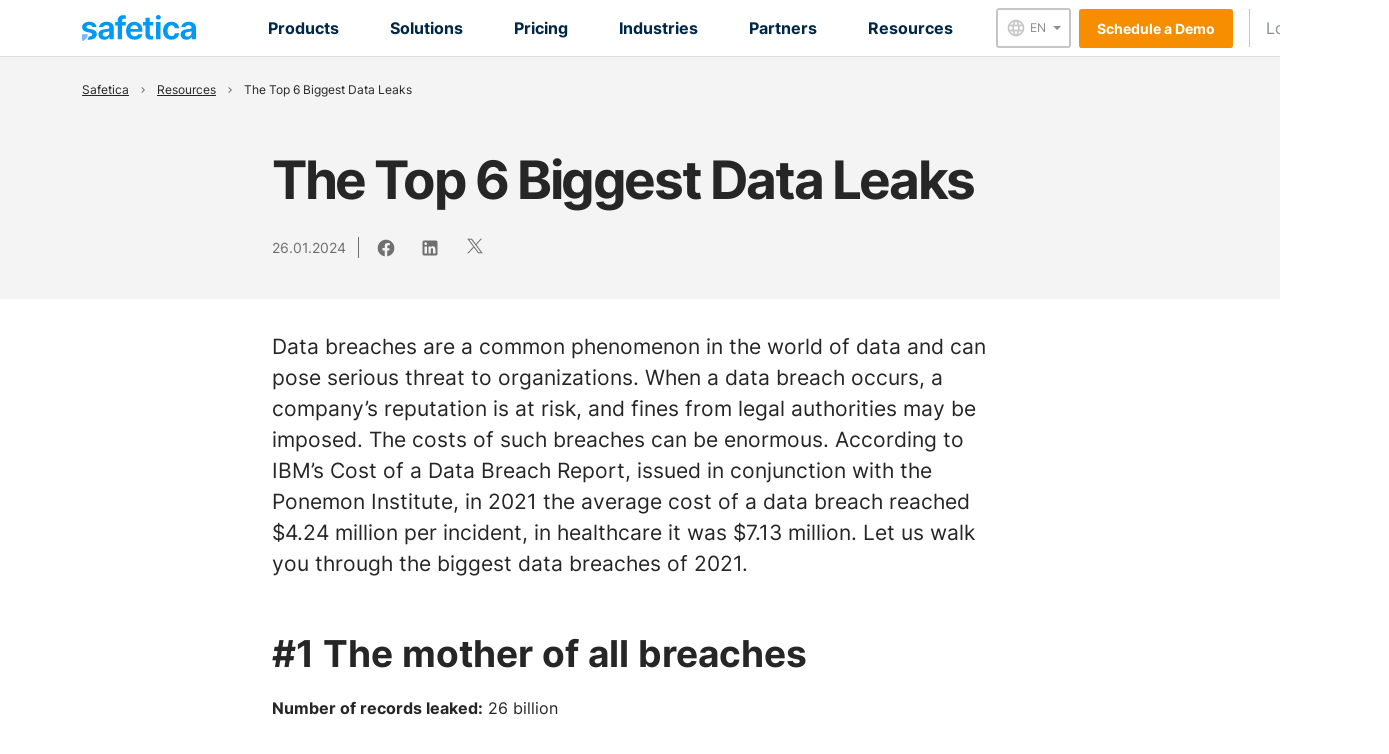

--- FILE ---
content_type: text/html
request_url: https://www.safetica.com/resources/blogs/the-top-6-biggest-data-leaks
body_size: 9541
content:
<!DOCTYPE html>
<html lang="en">
<head>
    <meta http-equiv="Content-Type" content="text/html; charset=utf-8">
    <meta http-equiv="Content-Language" content="en">
    <meta name="viewport" content="width=device-width, initial-scale=1">

    <title data-original-title="The Top 6 Biggest Data Leaks" data-original-url="https://www.safetica.com/resources/blogs/the-top-6-biggest-data-leaks" data-text-in="in">The Top 6 Biggest Data Leaks | Safetica</title>

    <script type="application/ld+json">
        {
            "@context": "https://schema.org",
            "@type": "Organization",
            "url": "https://www.safetica.com",
			"logo": "https://www.safetica.com/public/img/logo.svg"
        }
    </script>

    <meta name="title" content="The Top 6 Biggest Data Leaks">
    <meta name="description" content="Read about the top biggest data leaks that happened recent years.">
    <meta name="robots" content="">
    <meta name="google-site-verification" content="hapZiKmWMP810cNd44z1DrDsB4hJ3vefwgTEbQNwdB8">

		<meta property="og:image" content="https://www.safetica.com/userfiles/news_images/opengraph/620b5274a7b2325161446933.jpeg">
		<meta name="twitter:image" content="https://www.safetica.com/userfiles/news_images/opengraph/620b5274a7b2325161446933.jpeg">

	<meta property="og:url" content="https://www.safetica.com/resources/blogs/the-top-6-biggest-data-leaks">
	<meta property="og:type" content="website">
	<meta property="og:title" content="The Top 6 Biggest Data Leaks">
	<meta property="og:description" content="Read about the top biggest data leaks that happened recent years.">

	<meta name="twitter:card" content="summary_large_image">
	<meta name="twitter:site" content="@safetica">
	<meta name="twitter:creator" content="@safetica">
	<meta name="twitter:title" content="The Top 6 Biggest Data Leaks">
	<meta name="twitter:description" content="Read about the top biggest data leaks that happened recent years.">


    <link rel="canonical" href="https://www.safetica.com/resources/blogs/the-top-6-biggest-data-leaks">

    <!-- alternate URLS -->
    <link rel="alternate" hreflang="en" href="https://www.safetica.com/resources/blogs/the-top-6-biggest-data-leaks">
    <link rel="alternate" hreflang="es" href="https://www.safetica.com/es/recursos/blogs/las-6-mayores-fugas-de-datos">

    <!-- Google Consent Mode -->
    <script>
        window.dataLayer = window.dataLayer || [];
        function gtag() {
            dataLayer.push(arguments)
        }
        gtag("consent", "default", {
            ad_storage: "denied",
            analytics_storage: "denied",
            functionality_storage: "denied",
            personalization_storage: "denied",
            security_storage: "granted",
            wait_for_update: 500
        });
        gtag("set", "ads_data_redaction", true);
    </script>
    <!-- End Google Consent Mode-->

    <!-- Google Tag Manager -->
    <script>
        (function(w,d,s,l,i){ w[l]=w[l]||[];w[l].push({'gtm.start':
                new Date().getTime(),event:'gtm.js'});var f=d.getElementsByTagName(s)[0],
            j=d.createElement(s),dl=l!='dataLayer'?'&l='+l:'';j.async=true;j.src=
            'https://www.googletagmanager.com/gtm.js?id='+i+dl;f.parentNode.insertBefore(j,f);
        })(window,document,'script','dataLayer','GTM-5ZBG8VH');</script>
    <!-- End Google Tag Manager -->

    <script>
        navattic.onEvent(function(eventData){
            gtag("event", `navattic_event`, eventData);
        });
    </script>

    
    <link rel="stylesheet" href="https://www.safetica.com/public/dist/css/style.min.css?v=1768845424">
    <link rel="stylesheet" href="https://www.safetica.com/public/src/css/prism.css">
    <link rel="stylesheet" href="https://unpkg.com/leaflet@1.9.4/dist/leaflet.css" integrity="sha256-p4NxAoJBhIIN+hmNHrzRCf9tD/miZyoHS5obTRR9BMY=" crossorigin="">
    <link rel="stylesheet" href="https://cdnjs.cloudflare.com/ajax/libs/OwlCarousel2/2.3.4/assets/owl.carousel.min.css" integrity="sha512-tS3S5qG0BlhnQROyJXvNjeEM4UpMXHrQfTGmbQ1gKmelCxlSEBUaxhRBj/EFTzpbP4RVSrpEikbmdJobCvhE3g==" crossorigin="anonymous" referrerpolicy="no-referrer">
    <link rel="stylesheet" href="https://cdnjs.cloudflare.com/ajax/libs/OwlCarousel2/2.3.4/assets/owl.theme.default.min.css" integrity="sha512-sMXtMNL1zRzolHYKEujM2AqCLUR9F2C4/05cdbxjjLSRvMQIciEPCQZo++nk7go3BtSuK9kfa/s+a4f4i5pLkw==" crossorigin="anonymous" referrerpolicy="no-referrer">


    <link rel="apple-touch-icon" sizes="180x180" href="https://www.safetica.com/public/favicon/apple-touch-icon.png">
    <link rel="icon" type="image/png" sizes="32x32" href="https://www.safetica.com/public/favicon/favicon-32x32.png">
    <link rel="icon" type="image/png" sizes="16x16" href="https://www.safetica.com/public/favicon/favicon-16x16.png">
    <link rel="manifest" href="https://www.safetica.com/public/favicon/site.webmanifest">
    <link rel="mask-icon" href="https://www.safetica.com/public/favicon/safari-pinned-tab.svg" color="#0099f5">
    <link rel="shortcut icon" href="https://www.safetica.com/public/favicon/favicon.ico">
    <meta name="msapplication-TileColor" content="#2d89ef">
    <meta name="msapplication-config" content="https://www.safetica.com/public/favicon/browserconfig.xml">
    <meta name="theme-color" content="#ffffff">

    <meta name="facebook-domain-verification" content="8e0sz8dhly1iyj5yrysbkp2vz3imbh">


</head>

<body>
<!-- Google Tag Manager (noscript) -->
<noscript><iframe src="https://www.googletagmanager.com/ns.html?id=GTM-5ZBG8VH" height="0" width="0" style="display:none;visibility:hidden"></iframe></noscript>
<!-- End Google Tag Manager (noscript) -->



<!-- NAIGATION -->
<nav id="menu" class="navbar navbar-expand-xl w-100 position-sticky bg-white" style="z-index: 99999; top: 0;">
	<div class="container" style="z-index: 1;">
		<a class="navbar-brand" href="/">
			<img src="https://www.safetica.com/public/img/logo.svg" alt="Safetica logo" width="114" height="26" loading="eager">
		</a>
		<button id="menu-toggler" class="navbar-toggler" type="button" data-bs-toggle="collapse" data-bs-target="#webMenu" aria-controls="webMenu" aria-expanded="false" aria-label="Toggle navigation">
			<span class="material-icons-outlined">menu</span>
		</button>

		<div class="collapse navbar-collapse" id="webMenu">
			<ul class="navbar-nav me-auto mb-2 mb-xl-0">
						<li class="nav-item dropdown d-xl-none"> 
							<a class="nav-link dropdown-toggle d-flex justify-content-between align-items-center  " href="#" id="navbarDropdown-mobile-6107e117094f512841135233" role="button" data-bs-toggle="dropdown" aria-expanded="false">
								<span class="flex-grow-1">Products</span>
							</a>

							<ul class="dropdown-menu dropdown-menu-safetica  d-xl-none" aria-labelledby="navbarDropdown-mobile-6107e117094f512841135233">
									<li class="dropdown">
										<a class="d-flex justify-content-between align-items-center dropdown-item  " href="https://www.safetica.com/products/why-safetica" >
										<span class="d-inline-block flex-grow-1">
											Why Safetica
										</span>
										</a>

										<!-- THIRD LEVEL MENU -->
									</li>
									<li class="dropdown">
										<a class="d-flex justify-content-between align-items-center dropdown-item  " href="https://www.safetica.com/products/contextual-defense" >
										<span class="d-inline-block flex-grow-1">
											Contextual Defense
										</span>
										</a>

										<!-- THIRD LEVEL MENU -->
									</li>
							</ul>
						</li>

						<li class="nav-item dropdown d-none d-xl-block"> 
							<a class="nav-link align-items-center dropdown-toggle" href="#" id="navbarDropdown6107e117094f512841135233" role="button" data-bs-toggle="dropdown" aria-expanded="false">
								<strong>Products</strong>
							</a>

							<ul class="dropdown-menu dropdown-menu-safetica shadow-sm" aria-labelledby="navbarDropdown-6107e117094f512841135233">
									<li class="dropdown">
										<a class="dropdown-item  " href="https://www.safetica.com/products/why-safetica" >
											Why Safetica

										</a>

										<!-- THIRD LEVEL MENU -->
									</li>
									<li class="dropdown">
										<a class="dropdown-item  " href="https://www.safetica.com/products/contextual-defense" >
											Contextual Defense

										</a>

										<!-- THIRD LEVEL MENU -->
									</li>
							</ul>
						</li>
						<li class="nav-item dropdown d-xl-none"> 
							<a class="nav-link dropdown-toggle d-flex justify-content-between align-items-center  " href="#" id="navbarDropdown-mobile-6100151f8be8d16244268457" role="button" data-bs-toggle="dropdown" aria-expanded="false">
								<span class="flex-grow-1">Solutions</span>
							</a>

							<ul class="dropdown-menu dropdown-menu-safetica  d-xl-none" aria-labelledby="navbarDropdown-mobile-6100151f8be8d16244268457">
									<li class="dropdown">
										<a class="d-flex justify-content-between align-items-center dropdown-item  " href="https://www.safetica.com/solutions-cloud-data-protection" >
										<span class="d-inline-block flex-grow-1">
											Cloud Data Protection
										</span>
										</a>

										<!-- THIRD LEVEL MENU -->
									</li>
									<li class="dropdown">
										<a class="d-flex justify-content-between align-items-center dropdown-item  " href="https://www.safetica.com/solutions-data-discovery-and-classification" >
										<span class="d-inline-block flex-grow-1">
											Data Discovery and Data Classification
										</span>
										</a>

										<!-- THIRD LEVEL MENU -->
									</li>
									<li class="dropdown">
										<a class="d-flex justify-content-between align-items-center dropdown-item  " href="https://www.safetica.com/solutions-data-loss-prevention" >
										<span class="d-inline-block flex-grow-1">
											Data Loss Prevention
										</span>
										</a>

										<!-- THIRD LEVEL MENU -->
									</li>
									<li class="dropdown">
										<a class="d-flex justify-content-between align-items-center dropdown-item  " href="https://www.safetica.com/solutions-device-control" >
										<span class="d-inline-block flex-grow-1">
											Device Control
										</span>
										</a>

										<!-- THIRD LEVEL MENU -->
									</li>
									<li class="dropdown">
										<a class="d-flex justify-content-between align-items-center dropdown-item  " href="https://www.safetica.com/solutions-insider-threat" >
										<span class="d-inline-block flex-grow-1">
											Insider Risk Management
										</span>
										</a>

										<!-- THIRD LEVEL MENU -->
									</li>
									<li class="dropdown">
										<a class="d-flex justify-content-between align-items-center dropdown-item  " href="https://www.safetica.com/solutions-microsoft-365-security" >
										<span class="d-inline-block flex-grow-1">
											Microsoft 365 Security
										</span>
										</a>

										<!-- THIRD LEVEL MENU -->
									</li>
									<li class="dropdown">
										<a class="d-flex justify-content-between align-items-center dropdown-item  " href="https://www.safetica.com/solutions-user-activity-and-workspace-audit" >
										<span class="d-inline-block flex-grow-1">
											User Activity and Workspace Audit
										</span>
										</a>

										<!-- THIRD LEVEL MENU -->
									</li>
									<li class="dropdown">
										<a class="d-flex justify-content-between align-items-center dropdown-item  " href="https://www.safetica.com/solutions-regulatory-compliance" >
										<span class="d-inline-block flex-grow-1">
											Regulatory Compliance
										</span>
										</a>

										<!-- THIRD LEVEL MENU -->
									</li>
							</ul>
						</li>

						<li class="nav-item dropdown d-none d-xl-block"> 
							<a class="nav-link align-items-center dropdown-toggle" href="#" id="navbarDropdown6100151f8be8d16244268457" role="button" data-bs-toggle="dropdown" aria-expanded="false">
								<strong>Solutions</strong>
							</a>

							<ul class="dropdown-menu dropdown-menu-safetica shadow-sm" aria-labelledby="navbarDropdown-6100151f8be8d16244268457">
									<li class="dropdown">
										<a class="dropdown-item  " href="https://www.safetica.com/solutions-cloud-data-protection" >
											Cloud Data Protection

										</a>

										<!-- THIRD LEVEL MENU -->
									</li>
									<li class="dropdown">
										<a class="dropdown-item  " href="https://www.safetica.com/solutions-data-discovery-and-classification" >
											Data Discovery and Data Classification

										</a>

										<!-- THIRD LEVEL MENU -->
									</li>
									<li class="dropdown">
										<a class="dropdown-item  " href="https://www.safetica.com/solutions-data-loss-prevention" >
											Data Loss Prevention

										</a>

										<!-- THIRD LEVEL MENU -->
									</li>
									<li class="dropdown">
										<a class="dropdown-item  " href="https://www.safetica.com/solutions-device-control" >
											Device Control

										</a>

										<!-- THIRD LEVEL MENU -->
									</li>
									<li class="dropdown">
										<a class="dropdown-item  " href="https://www.safetica.com/solutions-insider-threat" >
											Insider Risk Management

										</a>

										<!-- THIRD LEVEL MENU -->
									</li>
									<li class="dropdown">
										<a class="dropdown-item  " href="https://www.safetica.com/solutions-microsoft-365-security" >
											Microsoft 365 Security

										</a>

										<!-- THIRD LEVEL MENU -->
									</li>
									<li class="dropdown">
										<a class="dropdown-item  " href="https://www.safetica.com/solutions-user-activity-and-workspace-audit" >
											User Activity and Workspace Audit

										</a>

										<!-- THIRD LEVEL MENU -->
									</li>
									<li class="dropdown">
										<a class="dropdown-item  " href="https://www.safetica.com/solutions-regulatory-compliance" >
											Regulatory Compliance

										</a>

										<!-- THIRD LEVEL MENU -->
									</li>
							</ul>
						</li>
						<li class="nav-item">
							<a class="nav-link " aria-current="page" href="https://www.safetica.com/pricing"><strong>Pricing</strong></a>
						</li>
						<li class="nav-item dropdown d-xl-none"> 
							<a class="nav-link dropdown-toggle d-flex justify-content-between align-items-center  " href="#" id="navbarDropdown-mobile-67be10441e90e15869838729" role="button" data-bs-toggle="dropdown" aria-expanded="false">
								<span class="flex-grow-1">Industries</span>
							</a>

							<ul class="dropdown-menu dropdown-menu-safetica  d-xl-none" aria-labelledby="navbarDropdown-mobile-67be10441e90e15869838729">
									<li class="dropdown">
										<a class="d-flex justify-content-between align-items-center dropdown-item  " href="https://www.safetica.com/industries-automotive" >
										<span class="d-inline-block flex-grow-1">
											Automotive
										</span>
										</a>

										<!-- THIRD LEVEL MENU -->
									</li>
									<li class="dropdown">
										<a class="d-flex justify-content-between align-items-center dropdown-item  " href="https://www.safetica.com/industries-education" >
										<span class="d-inline-block flex-grow-1">
											Education
										</span>
										</a>

										<!-- THIRD LEVEL MENU -->
									</li>
									<li class="dropdown">
										<a class="d-flex justify-content-between align-items-center dropdown-item  " href="https://www.safetica.com/industries-financial-sector" >
										<span class="d-inline-block flex-grow-1">
											Financial Services
										</span>
										</a>

										<!-- THIRD LEVEL MENU -->
									</li>
									<li class="dropdown">
										<a class="d-flex justify-content-between align-items-center dropdown-item  " href="https://www.safetica.com/industries-government" >
										<span class="d-inline-block flex-grow-1">
											Government
										</span>
										</a>

										<!-- THIRD LEVEL MENU -->
									</li>
									<li class="dropdown">
										<a class="d-flex justify-content-between align-items-center dropdown-item  " href="https://www.safetica.com/industries-healthcare-sector" >
										<span class="d-inline-block flex-grow-1">
											Healthcare
										</span>
										</a>

										<!-- THIRD LEVEL MENU -->
									</li>
									<li class="dropdown">
										<a class="d-flex justify-content-between align-items-center dropdown-item  " href="https://www.safetica.com/industries-insurance" >
										<span class="d-inline-block flex-grow-1">
											Insurance
										</span>
										</a>

										<!-- THIRD LEVEL MENU -->
									</li>
									<li class="dropdown">
										<a class="d-flex justify-content-between align-items-center dropdown-item  " href="https://www.safetica.com/industries-legal" >
										<span class="d-inline-block flex-grow-1">
											Legal
										</span>
										</a>

										<!-- THIRD LEVEL MENU -->
									</li>
									<li class="dropdown">
										<a class="d-flex justify-content-between align-items-center dropdown-item  " href="https://www.safetica.com/industries-logistics" >
										<span class="d-inline-block flex-grow-1">
											Logistics
										</span>
										</a>

										<!-- THIRD LEVEL MENU -->
									</li>
									<li class="dropdown">
										<a class="d-flex justify-content-between align-items-center dropdown-item  " href="https://www.safetica.com/industries-manufacturing" >
										<span class="d-inline-block flex-grow-1">
											Manufacturing
										</span>
										</a>

										<!-- THIRD LEVEL MENU -->
									</li>
							</ul>
						</li>

						<li class="nav-item dropdown d-none d-xl-block"> 
							<a class="nav-link align-items-center dropdown-toggle" href="#" id="navbarDropdown67be10441e90e15869838729" role="button" data-bs-toggle="dropdown" aria-expanded="false">
								<strong>Industries</strong>
							</a>

							<ul class="dropdown-menu dropdown-menu-safetica shadow-sm" aria-labelledby="navbarDropdown-67be10441e90e15869838729">
									<li class="dropdown">
										<a class="dropdown-item  " href="https://www.safetica.com/industries-automotive" >
											Automotive

										</a>

										<!-- THIRD LEVEL MENU -->
									</li>
									<li class="dropdown">
										<a class="dropdown-item  " href="https://www.safetica.com/industries-education" >
											Education

										</a>

										<!-- THIRD LEVEL MENU -->
									</li>
									<li class="dropdown">
										<a class="dropdown-item  " href="https://www.safetica.com/industries-financial-sector" >
											Financial Services

										</a>

										<!-- THIRD LEVEL MENU -->
									</li>
									<li class="dropdown">
										<a class="dropdown-item  " href="https://www.safetica.com/industries-government" >
											Government

										</a>

										<!-- THIRD LEVEL MENU -->
									</li>
									<li class="dropdown">
										<a class="dropdown-item  " href="https://www.safetica.com/industries-healthcare-sector" >
											Healthcare

										</a>

										<!-- THIRD LEVEL MENU -->
									</li>
									<li class="dropdown">
										<a class="dropdown-item  " href="https://www.safetica.com/industries-insurance" >
											Insurance

										</a>

										<!-- THIRD LEVEL MENU -->
									</li>
									<li class="dropdown">
										<a class="dropdown-item  " href="https://www.safetica.com/industries-legal" >
											Legal

										</a>

										<!-- THIRD LEVEL MENU -->
									</li>
									<li class="dropdown">
										<a class="dropdown-item  " href="https://www.safetica.com/industries-logistics" >
											Logistics

										</a>

										<!-- THIRD LEVEL MENU -->
									</li>
									<li class="dropdown">
										<a class="dropdown-item  " href="https://www.safetica.com/industries-manufacturing" >
											Manufacturing

										</a>

										<!-- THIRD LEVEL MENU -->
									</li>
							</ul>
						</li>
						<li class="nav-item dropdown d-xl-none"> 
							<a class="nav-link dropdown-toggle d-flex justify-content-between align-items-center  " href="#" id="navbarDropdown-mobile-67c55267a9ee346919558475" role="button" data-bs-toggle="dropdown" aria-expanded="false">
								<span class="flex-grow-1">Partners</span>
							</a>

							<ul class="dropdown-menu dropdown-menu-safetica  d-xl-none" aria-labelledby="navbarDropdown-mobile-67c55267a9ee346919558475">
									<li class="dropdown">
										<a class="d-flex justify-content-between align-items-center dropdown-item  " href="https://www.safetica.com/find-safetica-partner" >
										<span class="d-inline-block flex-grow-1">
											Find a Safetica Partner
										</span>
										</a>

										<!-- THIRD LEVEL MENU -->
									</li>
									<li class="dropdown">
										<a class="d-flex justify-content-between align-items-center dropdown-item  " href="https://www.safetica.com/technology-partners" >
										<span class="d-inline-block flex-grow-1">
											Technology Partners
										</span>
										</a>

										<!-- THIRD LEVEL MENU -->
									</li>
									<li class="dropdown">
										<a class="d-flex justify-content-between align-items-center dropdown-item  " href="https://www.safetica.com/become-partner" >
										<span class="d-inline-block flex-grow-1">
											Become a Channel Partner
										</span>
										</a>

										<!-- THIRD LEVEL MENU -->
									</li>
									<li class="dropdown">
										<a class="d-flex justify-content-between align-items-center dropdown-item  " href="https://portal.safetica.com/" >
										<span class="d-inline-block flex-grow-1">
											Partner Portal
										</span>
										</a>

										<!-- THIRD LEVEL MENU -->
									</li>
							</ul>
						</li>

						<li class="nav-item dropdown d-none d-xl-block"> 
							<a class="nav-link align-items-center dropdown-toggle" href="#" id="navbarDropdown67c55267a9ee346919558475" role="button" data-bs-toggle="dropdown" aria-expanded="false">
								<strong>Partners</strong>
							</a>

							<ul class="dropdown-menu dropdown-menu-safetica shadow-sm" aria-labelledby="navbarDropdown-67c55267a9ee346919558475">
									<li class="dropdown">
										<a class="dropdown-item  " href="https://www.safetica.com/find-safetica-partner" >
											Find a Safetica Partner

										</a>

										<!-- THIRD LEVEL MENU -->
									</li>
									<li class="dropdown">
										<a class="dropdown-item  " href="https://www.safetica.com/technology-partners" >
											Technology Partners

										</a>

										<!-- THIRD LEVEL MENU -->
									</li>
									<li class="dropdown">
										<a class="dropdown-item  " href="https://www.safetica.com/become-partner" >
											Become a Channel Partner

										</a>

										<!-- THIRD LEVEL MENU -->
									</li>
									<li class="dropdown">
										<a class="dropdown-item  " href="https://portal.safetica.com/" >
											Partner Portal

										</a>

										<!-- THIRD LEVEL MENU -->
									</li>
							</ul>
						</li>
						<li class="nav-item dropdown d-xl-none"> 
							<a class="nav-link dropdown-toggle d-flex justify-content-between align-items-center  " href="#" id="navbarDropdown-mobile-67be126a4fdad34487887217" role="button" data-bs-toggle="dropdown" aria-expanded="false">
								<span class="flex-grow-1">Resources</span>
							</a>

							<ul class="dropdown-menu dropdown-menu-safetica  d-xl-none" aria-labelledby="navbarDropdown-mobile-67be126a4fdad34487887217">
									<li class="dropdown">
										<a class="d-flex justify-content-between align-items-center dropdown-item  " href="https://www.safetica.com/resources" >
										<span class="d-inline-block flex-grow-1">
											Blogs
										</span>
										</a>

										<!-- THIRD LEVEL MENU -->
									</li>
									<li class="dropdown">
										<a class="d-flex justify-content-between align-items-center dropdown-item  " href="https://www.safetica.com/resources/customer-stories#results" >
										<span class="d-inline-block flex-grow-1">
											Customer Stories
										</span>
										</a>

										<!-- THIRD LEVEL MENU -->
									</li>
									<li class="dropdown">
										<a class="d-flex justify-content-between align-items-center dropdown-item  " href="https://www.safetica.com/resources/data-sheet#results" >
										<span class="d-inline-block flex-grow-1">
											Data Sheet
										</span>
										</a>

										<!-- THIRD LEVEL MENU -->
									</li>
									<li class="dropdown">
										<a class="d-flex justify-content-between align-items-center dropdown-item  " href="https://www.safetica.com/resources/ebook#results" >
										<span class="d-inline-block flex-grow-1">
											eBooks
										</span>
										</a>

										<!-- THIRD LEVEL MENU -->
									</li>
									<li class="dropdown">
										<a class="d-flex justify-content-between align-items-center dropdown-item  " href="https://www.safetica.com/resources/guides#results" >
										<span class="d-inline-block flex-grow-1">
											Guides
										</span>
										</a>

										<!-- THIRD LEVEL MENU -->
									</li>
									<li class="dropdown">
										<a class="d-flex justify-content-between align-items-center dropdown-item  " href="https://www.safetica.com/resources/press#results" >
										<span class="d-inline-block flex-grow-1">
											Press
										</span>
										</a>

										<!-- THIRD LEVEL MENU -->
									</li>
									<li class="dropdown">
										<a class="d-flex justify-content-between align-items-center dropdown-item  " href="https://www.safetica.com/resources/videos#results" >
										<span class="d-inline-block flex-grow-1">
											Videos
										</span>
										</a>

										<!-- THIRD LEVEL MENU -->
									</li>
							</ul>
						</li>

						<li class="nav-item dropdown d-none d-xl-block"> 
							<a class="nav-link align-items-center dropdown-toggle" href="#" id="navbarDropdown67be126a4fdad34487887217" role="button" data-bs-toggle="dropdown" aria-expanded="false">
								<strong>Resources</strong>
							</a>

							<ul class="dropdown-menu dropdown-menu-safetica shadow-sm" aria-labelledby="navbarDropdown-67be126a4fdad34487887217">
									<li class="dropdown">
										<a class="dropdown-item  " href="https://www.safetica.com/resources" >
											Blogs

										</a>

										<!-- THIRD LEVEL MENU -->
									</li>
									<li class="dropdown">
										<a class="dropdown-item  " href="https://www.safetica.com/resources/customer-stories#results" >
											Customer Stories

										</a>

										<!-- THIRD LEVEL MENU -->
									</li>
									<li class="dropdown">
										<a class="dropdown-item  " href="https://www.safetica.com/resources/data-sheet#results" >
											Data Sheet

										</a>

										<!-- THIRD LEVEL MENU -->
									</li>
									<li class="dropdown">
										<a class="dropdown-item  " href="https://www.safetica.com/resources/ebook#results" >
											eBooks

										</a>

										<!-- THIRD LEVEL MENU -->
									</li>
									<li class="dropdown">
										<a class="dropdown-item  " href="https://www.safetica.com/resources/guides#results" >
											Guides

										</a>

										<!-- THIRD LEVEL MENU -->
									</li>
									<li class="dropdown">
										<a class="dropdown-item  " href="https://www.safetica.com/resources/press#results" >
											Press

										</a>

										<!-- THIRD LEVEL MENU -->
									</li>
									<li class="dropdown">
										<a class="dropdown-item  " href="https://www.safetica.com/resources/videos#results" >
											Videos

										</a>

										<!-- THIRD LEVEL MENU -->
									</li>
							</ul>
						</li>
			</ul>

			<div class="dropdown d-xl-none">
				<button id="language" class="btn btn-light btn-sm dropdown-toggle align-items-center d-inline-flex" type="button" data-bs-toggle="dropdown" aria-expanded="false">
					<span class="material-icons-outlined me-1">language</span>
					<span class="me-1">EN</span>
				</button>

				<ul class="dropdown-menu dropdown-menu-small dropdown-menu-language" aria-labelledby="language">
<li><a class="dropdown-item" href="/resources/blogs/the-top-6-biggest-data-leaks">English</a></li>
<li><a class="dropdown-item" href="https://www.safetica.com/cs" target="_blank">Česky</a></li>
<li><a class="dropdown-item" href="/es/recursos/blogs/las-6-mayores-fugas-de-datos">Español</a></li>
				</ul>
			</div>

				<span class="d-xl-none mt-2 d-block">
<style>
    .hs-cta-wrapper a.cta_button {
        padding: 7px 1rem !important;
        font-size: 14px !important;
        border-radius: 0.2em !important;
        white-space: nowrap;
        font-weight: bold;
    }
</style>
<span class="hs-cta-wrapper ms-0 ms-md-2">
    <a href="https://www.safetica.com/demo" class="btn btn-primary cta_button">Schedule a Demo</a>
</span>				</span>

			<ul class="navbar-nav me-auto mb-2 mb-xl-0 mt-3">
				<li class="nav-item dropdown d-xl-none">
					<a class="nav-link dropdown-toggle d-flex" href="#" id="loginDropdown-xl" role="button" data-bs-toggle="dropdown" aria-expanded="false" rel="noopener">
						<span>Login</span>
						<span class="material-icons-outlined">open_in_new</span>
					</a>

					<ul class="dropdown-menu dropdown-menu-safetica" aria-labelledby="loginDropdown-xl">
<li><a class="dropdown-item" href="https://app.safetica.com" target="_blank" rel="noopener">Cloud-hosted Safetica for customers</a></li>
<li><a class="dropdown-item" href="https://hub.safetica.com " target="_blank" rel="noopener">Safetica HUB for partners</a></li>
<li><a class="dropdown-item" href="https://portal.safetica.com" target="_blank" rel="noopener">Partner portal</a></li>					</ul>
				</li>
			</ul>
		</div>

		<div class="ms-auto d-none d-xl-flex align-items-xl-center">
			<div class="dropdown">
				<button id="language-xl" class="btn btn-light btn-sm dropdown-toggle align-items-center d-inline-flex" type="button" data-bs-toggle="dropdown" aria-expanded="false">
					<span class="material-icons-outlined me-1">language</span>
					<span class="me-1">EN</span>
				</button>
				<ul class="dropdown-menu dropdown-menu-left dropdown-menu-small dropdown-menu-language" aria-labelledby="language-xl">
<li><a class="dropdown-item" href="/resources/blogs/the-top-6-biggest-data-leaks">English</a></li>
<li><a class="dropdown-item" href="https://www.safetica.com/cs" target="_blank">Česky</a></li>
<li><a class="dropdown-item" href="/es/recursos/blogs/las-6-mayores-fugas-de-datos">Español</a></li>
				</ul>
			</div>

<style>
    .hs-cta-wrapper a.cta_button {
        padding: 7px 1rem !important;
        font-size: 14px !important;
        border-radius: 0.2em !important;
        white-space: nowrap;
        font-weight: bold;
    }
</style>
<span class="hs-cta-wrapper ms-0 ms-md-2">
    <a href="https://www.safetica.com/demo" class="btn btn-primary cta_button">Schedule a Demo</a>
</span>
			<div style="border-left: 1px solid #c6c6c6; height: 38px; margin-left: 1em"></div>

			<div class="dropdown">
				<a class="nav-link dropdown-toggle" href="#" id="loginDropdown" role="button" data-bs-toggle="dropdown" aria-expanded="false" rel="noopener">
					<span class="me-2">Login</span>
					<span class="material-icons-outlined">open_in_new</span>
				</a>

				<ul class="dropdown-menu dropdown-menu-right dropdown-menu-safetica" aria-labelledby="loginDropdown">
<li><a class="dropdown-item" href="https://app.safetica.com" target="_blank" rel="noopener">Cloud-hosted Safetica for customers</a></li>
<li><a class="dropdown-item" href="https://hub.safetica.com " target="_blank" rel="noopener">Safetica HUB for partners</a></li>
<li><a class="dropdown-item" href="https://portal.safetica.com" target="_blank" rel="noopener">Partner portal</a></li>				</ul>
			</div>
		</div>
	</div>
</nav>



<main>

	<div class="article-detail">
		<script type="application/ld+json" >
		{
			"@context": "https://schema.org",
			"@type": "NewsArticle",
			"headline": "The Top 6 Biggest Data Leaks",
			"image": ["https://www.safetica.com/userfiles/news_images/opengraph/620b5274a7b2325161446933.jpeg"],
			"datePublished": "2022-02-15T00:00:00+01:00",
			"dateModified": "2024-01-26T00:00:00+01:00",
			"author": [{
				"@type": "Person",
				"name":"Safetica team",
				"url": "https://www.safetica.com/resources/blogs/the-top-6-biggest-data-leaks"
			}]
		}
	</script>

			<div class="page-header">
				<div class="container">
					<div class="row position-relative">
						<div class="col-12 position-absolute" style="top: 0; z-index: 10;">
							<div class="flex items-center py-4 text-sm flex-wrap">
	<nav aria-label="breadcrumb">
		<ol class="breadcrumb mb-0">
				<li class="breadcrumb-item">
					<a class="breadcrumb-item" href="https://www.safetica.com/">
						Safetica
					</a>
				</li>
				<li class="breadcrumb-item">
					<a class="breadcrumb-item" href="https://www.safetica.com/resources">
						Resources
					</a>
				</li>
				<li class="breadcrumb-item">
						The Top 6 Biggest Data Leaks
				</li>
		</ol>
	</nav>
</div>

<script type="application/ld+json">
		{
			"@context": "https://schema.org",
			"@type": "BreadcrumbList",
			"itemListElement": [
				{
					"@type": "ListItem",
					"position": 1,
					"name": "Safetica",
					"item": "https://www.safetica.com/"
				},
				{
					"@type": "ListItem",
					"position": 2,
					"name": "Resources",
					"item": "https://www.safetica.com/resources"
				},
				{
					"@type": "ListItem",
					"position": 3,
					"name": "The Top 6 Biggest Data Leaks",
					"item": "https://www.safetica.com/resources/blogs/the-top-6-biggest-data-leaks"
				}
			]
		}
	</script>
						</div>

						<div class="col-12 col-lg-8 offset-lg-2">
							<h1 class="pt-5">The Top 6 Biggest Data Leaks</h1>
							<div class="d-flex align-items-center">
								<span class="text-small article-date mb-0" style="">26.01.2024</span>
								<a class="article-social" href="https://www.facebook.com/sharer/sharer.php?u=https://www.safetica.com/resources/blogs/the-top-6-biggest-data-leaks" target="_blank" rel="noopener">
									<?xml version="1.0" encoding="utf-8"?><svg version="1.1" id="Vrstva_1" xmlns="http://www.w3.org/2000/svg" xmlns:xlink="http://www.w3.org/1999/xlink" x="0px" y="0px" viewBox="0 0 24 24" width="24" height="24" style="enable-background:new 0 0 24 24;" xml:space="preserve"><path class="st0" d="M12,2C6.5,2,2,6.5,2,12.1c0,5,3.7,9.1,8.4,9.9v-7H7.9v-2.9h2.5V9.9c0-2.5,1.5-3.9,3.8-3.9c1.1,0,2.2,0.2,2.2,0.2v2.5h-1.3c-1.2,0-1.6,0.8-1.6,1.6v1.9h2.8L15.9,15h-2.3v7c4.9-0.8,8.5-5,8.4-9.9C22,6.5,17.5,2,12,2z"></path></svg>
								</a>
								<a class="article-social" href="https://www.linkedin.com/sharing/share-offsite/?url=https://www.safetica.com/resources/blogs/the-top-6-biggest-data-leaks" target="_blank" rel="noopener">
									<?xml version="1.0" encoding="UTF-8"?><!DOCTYPE svg PUBLIC "-//W3C//DTD SVG 1.1//EN" "http://www.w3.org/Graphics/SVG/1.1/DTD/svg11.dtd"><svg xmlns="http://www.w3.org/2000/svg" xmlns:xlink="http://www.w3.org/1999/xlink" version="1.1" width="24" height="24" viewBox="0 0 24 24"><path d="M19 3A2 2 0 0 1 21 5V19A2 2 0 0 1 19 21H5A2 2 0 0 1 3 19V5A2 2 0 0 1 5 3H19M18.5 18.5V13.2A3.26 3.26 0 0 0 15.24 9.94C14.39 9.94 13.4 10.46 12.92 11.24V10.13H10.13V18.5H12.92V13.57C12.92 12.8 13.54 12.17 14.31 12.17A1.4 1.4 0 0 1 15.71 13.57V18.5H18.5M6.88 8.56A1.68 1.68 0 0 0 8.56 6.88C8.56 5.95 7.81 5.19 6.88 5.19A1.69 1.69 0 0 0 5.19 6.88C5.19 7.81 5.95 8.56 6.88 8.56M8.27 18.5V10.13H5.5V18.5H8.27Z"></path></svg>
								</a>
								<a class="article-social" href="https://twitter.com/intent/tweet?text=https://www.safetica.com/resources/blogs/the-top-6-biggest-data-leaks" target="_blank" rel="noopener">
									<img src="https://www.safetica.com/public/img/socials/twitterX-article.svg" height="26" width="26" alt="twitter X safetica">
								</a>
							</div>
						</div>
					</div>
				</div>
			</div>

		<div class="content">
			<div class="container">
				<div class="row flex-column flex-lg-row position-relative">

					<div class="col-12 col-lg-8 offset-lg-2">
					<p class="perex">Data breaches are a common phenomenon in the world of data and can pose serious threat to organizations. When a data breach occurs, a company’s reputation is at risk, and fines from legal authorities may be imposed. The costs of such breaches can be enormous. According to IBM’s Cost of a Data Breach Report, issued in conjunction with the Ponemon Institute, in 2021 the average cost of a data breach reached $4.24 million per incident, in healthcare it was $7.13 million. Let us walk you through the biggest data breaches of 2021.</p>
<h2><strong>#1 The mother of all breaches</strong></h2>
<p><strong>Number of records leaked:</strong> 26 billion</p>
<p><span style="font-weight: 400;">This is the most massive data breach recorded to date, a stark reminder of the escalating threats in data security. According to the diligent research conducted by Security Discovery and CyberNews, the sheer scale of this breach is staggering, with an estimated 12 terabytes of data leaked from companies like <span>Weibo, MySpace, Twitter, Deezer, Linkedin, and many other companies and organizations</span>. While some of the information appears to be from previous breaches, the unsettling revelation is that this dataset contains both exposed and novel data, intensifying the potential risks. It is crucial to note that the compromised information goes beyond mere credentials, encompassing highly sensitive data. </span></p>
<p><span style="font-weight: 400;">This massive incident underscores the critical importance of fortifying data loss prevention (DLP) solutions and implementing robust security measures to safeguard not only credentials but also the broader spectrum of confidential information.</span></p>
<div data-info="start" data-component="2 responzivní sloupce" class="row tiny-component"><span class="mceNonEditable"></span>
<div class="col-12 col-lg-6"><span class="mceNonEditable"></span>
<p><strong>Types of data exposed:&nbsp;</strong></p>
<ul>
<li>User data</li>
<li>Email addresses</li>
<li>Passwords</li>
<li>More details are still under investigation</li>
</ul>
</div>
<div class="col-12 col-lg-6"><br></div>
</div>
<h2><strong>#2 Twitch</strong></h2>
<p><strong>Number of records leaked: </strong>5 billion</p>
<p>The Amazon-owned streaming service experienced a data breach in October. There was an error in a Twitch server configuration change that resulted in access to 100GB of data by a malicious third party and data leak.</p>
<p>An investigation was launched immediately, the company fixed the configuration and secured the systems. This leak was caused by a human error, hence an insider threat.</p>
<div data-info="start" data-component="2 responzivní sloupce" class="row tiny-component"><span class="mceNonEditable"></span>
<div class="col-12 col-lg-6"><span class="mceNonEditable"></span>
<p><strong>Types of data exposed:&nbsp;</strong></p>
<ul>
<li>User data</li>
<li>Client list</li>
<li>Twitch's source code</li>
<li>Security tools</li>
<li>Three years of payment information</li>
</ul>
</div>
<div class="col-12 col-lg-6"><span class="mceNonEditable"></span>
<p><br></p>
</div>
</div>
<hr>
<h2><strong>#3 Astoria Company</strong></h2>
<p><strong>Number of records leaked:</strong> 30 million</p>
<p>Astoria Company LLC focuses on lead generation from various websites and collects data for its clients.</p>
<p>In January, the team at Night Lion Security discovered several new breached databases of Astoria Company for sale on the dark web. Night Lion notified Astoria Company, the company was not aware of the breach.</p>
<div data-info="start" data-component="2 responzivní sloupce" class="row tiny-component"><span class="mceNonEditable"></span>
<div class="col-12 col-lg-6"><span class="mceNonEditable"></span>
<p><strong>Types of data exposed:&nbsp;</strong></p>
<ul>
<li>Social security numbers</li>
<li>Bank accounts</li>
<li>Driver's license numbers</li>
<li>Names</li>
<li>Email addresses</li>
<li>Dates of birth</li>
<li>Mobile phone numbers</li>
<li>Physical addresses</li>
<li>IP addresses</li>
<li>Credit history</li>
<li>Medical data</li>
<li>Home and vehicle information</li>
</ul>
</div>
<div class="col-12 col-lg-6"><span class="mceNonEditable"></span>
<p><br></p>
</div>
</div>
<hr>
<h2><strong>#4 Park Mobile</strong></h2>
<p><strong>Number of records leaked: </strong>21 million</p>
<p>Park Mobile provides the largest cashless parking app in the U.S. In March, the company experienced a data breach in which the personal data of 21 million customers was sold online by Russian hackers.</p>
<p>The breach occurred due to vulnerability in a third-party software that is being used by the company. Park Mobile immediately launched an investigation, notified legal authorities, and recommended that customers change their passwords.</p>
<div data-info="start" data-component="2 responzivní sloupce" class="row tiny-component"><span class="mceNonEditable"></span>
<div class="col-12 col-lg-6"><span class="mceNonEditable"></span>
<p><strong>Types of data exposed:&nbsp;</strong></p>
<ul>
<li>License plate numbers</li>
<li>Email addresses</li>
<li>Phone numbers</li>
<li>Vehicle nicknames</li>
</ul>
</div>
<div class="col-12 col-lg-6"><span class="mceNonEditable"></span>
<h2><br></h2>
</div>
</div>
<hr>
<h2><strong>#5 ClearVoiceResearch.com</strong></h2>
<p><strong>Number of records leaked:</strong> 15.7 million</p>
<p>ClearVoice Research focuses on market research surveys. In April, the company discovered that a backup file of one of their survey databases from 2015 was exposed and sold online.</p>
<p>The company launched an investigation, located the backup file, secured it and eliminated any further exposure. Other files were checked to see whether they were secured properly against other breaches.</p>
<p>ClearVoice Research reset the passwords of people whose data might have been compromised and implemented security measures to prevent the recurrence of such an event.</p>
<div data-info="start" data-component="2 responzivní sloupce" class="row tiny-component"><span class="mceNonEditable"></span>
<div class="col-12 col-lg-6"><span class="mceNonEditable"></span>
<p><strong>Types of data exposed:&nbsp;</strong></p>
<ul>
<li>Names</li>
<li>Email addresses</li>
<li>Addresses</li>
<li>Home addresses</li>
<li>Phone numbers</li>
<li>Dates of birth</li>
<li>Passwords from 2015</li>
<li>Responses to various questions (such as health conditions, political affiliation and ethnicity)</li>
</ul>
</div>
<div class="col-12 col-lg-6"><span class="mceNonEditable"></span>
<h2><br></h2>
</div>
</div>
<hr>
<h2><strong>#6 Jefit</strong></h2>
<p><strong>Number of records leaked:</strong> 9.05 million</p>
<p>Jefit is a workout tracking app. In March, the company experienced a data breach due to a security bug. The breach impacted clients’ accounts that were registered before 20<sup>th</sup> September 2020.</p>
<p>The company secured the servers and impacted accounts immediately and launched an investigation and contacted the authorities. Jefit also adopted new security measures to avoid another breach in the future.</p>
<div data-info="start" data-component="2 responzivní sloupce" class="row tiny-component"><span class="mceNonEditable"></span>
<div class="col-12 col-lg-6"><span class="mceNonEditable"></span>
<p><strong>Types of data exposed:&nbsp;</strong></p>
<ul>
<li>Account usernames</li>
<li>Email addresses associated with the accounts</li>
<li>Encrypted passwords</li>
<li>IP addresses when creating the account</li>
</ul>
</div>
<div class="col-12 col-lg-6"><span class="mceNonEditable"></span>
<h2><br></h2>
</div>
</div>
<hr>
<h2><strong>How to avoid <span class="text-blue">data breaches</span></strong></h2>
<p>There are various ways to avoid data breaches. The tips below might help you to protect your company’s valuable data.</p>
<ul>
<li>Identify all the sensitive data in your company and review who can access it and why.</li>
<li>Review security policies and make sure they are not too difficult to understand and follow.</li>
<li>Educate your employees and reiterate why data security is important.</li>
<li>Implement a DLP solution that helps you to perform security audits and set and manage security policies.</li>
</ul>
<p>Eighty-five percent of companies experience a data breach and 60% of small businesses close within 6 months due to a major data leak. At Safetica, we help all companies, large and small, from various sectors to protect their data against leakage and insider threats. <a href="/solutions-data-loss-prevention">Find out more information here</a>.</p>
					</div>

					<div class="col-12 col-lg-8 offset-lg-2 lh-sm">
						
							<div class="d-lg-flex align-items-lg-start mt-5">
								<div class="me-lg-5">
									<div class="flex-shrink-0" style="position: relative; width: 80px; height: 80px; border-radius: 50%; overflow: hidden">
										<img class="article-detail-person" src="https://www.safetica.com/userfiles/authors/611bb6f096afb30700222897.png" alt="" loading="eager">
									</div>
									<div class="mt-4">
										<div class="text-small text-nowrap">Author</div>
										<div class="fw-bold text-nowrap">Safetica team</div>
										<div class="text-nowrap"></div>
									</div>
								</div>

								<p class="text-small mt-lg-0"></p>
							</div>



					</div>
				</div>


				<div class="mb-5 pb-5"></div>
			</div>
		</div>
	</div>

</main>

<!-- FOOTER -->
<footer>
	<div class="container">
				<div class="row tiny-component"><span class="mceNonEditable"></span>
<div class="col-12 col-md-4 col-lg-2"><span class="mceNonEditable"></span>
<p><a href="/" title="Safetica"><img src="/userfiles/tinyuploads/safetica-footer.png" width="100" height="23" alt="" loading="lazy"></a><br></p>
</div>
<div class="col-12 col-md-4 col-lg-2"><span class="mceNonEditable"></span>
<p><strong>PRODUCT</strong></p>
<p><a href="/why-safetica">Why Safetica</a><br><a href="/contextual-defense">Contextual Defense</a><br><a href="/features"><span>Pricing</span></a></p>
<p><br></p>
</div>
<div class="col-12 col-md-4 col-lg-2"><span class="mceNonEditable"></span>
<p><strong>SERVICES &amp; SUPPORT</strong></p>
<p><a href="/company-profile" rel="noopener"></a><a href="https://support.safetica.com/en/knowledge-base" target=" _blank=" rel="noopener">Knowledge Base</a><br><a href="/support" rel="noopener">Support</a><br><a href="https://www.safetica.com/products-professional-services"><span>Professional Services</span></a></p>
<a href="/support" rel="noopener"></a><br></div>
<div class="col-12 col-md-4 col-lg-2"><span class="mceNonEditable"></span>
<p><strong>ABOUT US</strong></p>
<p><a href="https://www.safetica.com/company-profile">Сompany Profile</a><br><a href="/blog/formats/e-book-downloads#results"></a><a href="/references" rel="noopener">References</a><a href="/blog/formats/e-book-downloads#results"></a><br><a href="https://www.safetica.com/awards-and-achievements">Awards and Achievements</a><a href="/blog/formats/videos#results"></a><br><a href="https://careers.safetica.com" target="_blank" rel="noopener">Careers</a><a href="/blog/topics/product-updates#results"></a><br><a href="/contact" rel="noopener">Contact us</a><a href="https://support.safetica.com/en/knowledge-base" target=" _blank=" rel="noopener"></a><br><a href="/legal">Legal Documents</a></p>
<p><br><a href="/support" rel="noopener"></a><br></p>
</div>
<div class="col-12 col-md-4 col-lg-2"><span class="mceNonEditable"></span>
<p><br></p>
<br></div>
<div class="col-12 col-md-4 col-lg-2"><span class="mceNonEditable"></span>
<p><br></p>
<br></div>
</div>

		<div class="row mt-4">
			<div class="col-12 col-lg-6">
				© 2026 Safetica Technologies Inc.
			</div>

			<div class="col-12 col-lg-6 pt-2 pt-xl-0">
				<a class="footer-social" href="https://www.linkedin.com/company/safetica-technologies/" target="_blank" rel="noopener" title="LinkedIn">
					<?xml version="1.0" encoding="UTF-8"?><!DOCTYPE svg PUBLIC "-//W3C//DTD SVG 1.1//EN" "http://www.w3.org/Graphics/SVG/1.1/DTD/svg11.dtd"><svg xmlns="http://www.w3.org/2000/svg" xmlns:xlink="http://www.w3.org/1999/xlink" version="1.1" width="24" height="24" viewBox="0 0 24 24"><path d="M19 3A2 2 0 0 1 21 5V19A2 2 0 0 1 19 21H5A2 2 0 0 1 3 19V5A2 2 0 0 1 5 3H19M18.5 18.5V13.2A3.26 3.26 0 0 0 15.24 9.94C14.39 9.94 13.4 10.46 12.92 11.24V10.13H10.13V18.5H12.92V13.57C12.92 12.8 13.54 12.17 14.31 12.17A1.4 1.4 0 0 1 15.71 13.57V18.5H18.5M6.88 8.56A1.68 1.68 0 0 0 8.56 6.88C8.56 5.95 7.81 5.19 6.88 5.19A1.69 1.69 0 0 0 5.19 6.88C5.19 7.81 5.95 8.56 6.88 8.56M8.27 18.5V10.13H5.5V18.5H8.27Z"></path></svg>
				</a>
				<a class="footer-social" href="https://twitter.com/Safetica" target="_blank" title="X" rel="noopener">
					<img src="https://www.safetica.com/public/img/socials/twitterX.svg" height="31" width="31" alt="safetica twitter">
				</a>
				<a class="footer-social" href="https://www.youtube.com/user/SafeticaVideo" target="_blank" title="Youtube" rel="noopener">
					<?xml version="1.0" encoding="UTF-8"?><!DOCTYPE svg PUBLIC "-//W3C//DTD SVG 1.1//EN" "http://www.w3.org/Graphics/SVG/1.1/DTD/svg11.dtd"><svg xmlns="http://www.w3.org/2000/svg" xmlns:xlink="http://www.w3.org/1999/xlink" version="1.1" width="24" height="24" viewBox="0 0 24 24"><path d="M10,15L15.19,12L10,9V15M21.56,7.17C21.69,7.64 21.78,8.27 21.84,9.07C21.91,9.87 21.94,10.56 21.94,11.16L22,12C22,14.19 21.84,15.8 21.56,16.83C21.31,17.73 20.73,18.31 19.83,18.56C19.36,18.69 18.5,18.78 17.18,18.84C15.88,18.91 14.69,18.94 13.59,18.94L12,19C7.81,19 5.2,18.84 4.17,18.56C3.27,18.31 2.69,17.73 2.44,16.83C2.31,16.36 2.22,15.73 2.16,14.93C2.09,14.13 2.06,13.44 2.06,12.84L2,12C2,9.81 2.16,8.2 2.44,7.17C2.69,6.27 3.27,5.69 4.17,5.44C4.64,5.31 5.5,5.22 6.82,5.16C8.12,5.09 9.31,5.06 10.41,5.06L12,5C16.19,5 18.8,5.16 19.83,5.44C20.73,5.69 21.31,6.27 21.56,7.17Z"></path></svg>
				</a>
			</div>
		</div>
	</div>
</footer>

    <!-- SCRIPTS -->
<script src="https://www.safetica.com/public/dist/js/core.min.js?v=1768845424"></script>
<script src="https://www.safetica.com/public/src/js/prism.js?v=1768845424"></script>
<script>
    function animateCounter(element) {
        const start = parseInt(element.dataset.start, 10);
        const end = parseInt(element.dataset.end, 10);
        const duration = parseInt(element.dataset.duration, 10);
        const unit = element.dataset.unit || "";

        const isCountingDown = start > end; // Zjistí, zda má čítač počítat dolů
        const range = Math.abs(end - start);
        const stepTime = Math.abs(Math.floor(duration / range));
        let current = start;

        const timer = setInterval(() => {
            current = isCountingDown ? current - 1 : current + 1; // Počítá nahoru nebo dolů
            element.textContent = `${ current }${ unit }`;
            if ((isCountingDown && current <= end) || (!isCountingDown && current >= end)) {
                clearInterval(timer);
            }
        }, stepTime);
    }

    // Vytvoříme observer, který sleduje, kdy se counter objeví na obrazovce
    const observer = new IntersectionObserver((entries, observer) => {
        entries.forEach(entry => {
            if (entry.isIntersecting) {
                animateCounter(entry.target); // Spustí animaci
                observer.unobserve(entry.target); // Přestane sledovat element
            }
        });
    });

    // Najděte všechny prvky s třídou "counter" a přidejte je do observeru
    document.querySelectorAll(".counter").forEach(counterElement => {
        observer.observe(counterElement);
    });
</script>

<script defer>
    const mobileVideo = document.querySelector('#hp-mobile-video');
    const desktopVideo = document.getElementById('hp-desktop-video');

    if (window.innerWidth < 1200) {
        if (mobileVideo) {
            mobileVideo.play();
        }
    } else {
        if (desktopVideo) {
            desktopVideo.play();
        }
    }

    const video = document.getElementById('homepage-video');

    if (video) {
        video.play();
    }

    const hpVideo = document.getElementById('hp-video');

    if (hpVideo) {
        hpVideo.play();
    }
</script>





</body>
</html>


--- FILE ---
content_type: text/css
request_url: https://www.safetica.com/public/dist/css/style.min.css?v=1768845424
body_size: 19913
content:
@font-face{font-display:swap;font-family:Inter;font-style:normal;font-weight:400;src:url(../../fonts/inter-v7-latin-regular.eot);src:local(""),url(../../fonts/inter-v7-latin-regular.eot?#iefix) format("embedded-opentype"),url(../../fonts/inter-v7-latin-regular.woff2) format("woff2"),url(../../fonts/inter-v7-latin-regular.woff) format("woff"),url(../../fonts/inter-v7-latin-regular.ttf) format("truetype"),url(../../fonts/inter-v7-latin-regular.svg#Inter) format("svg")}@font-face{font-display:swap;font-family:Inter;font-style:normal;font-weight:500;src:url(../../fonts/inter-v7-latin-500.eot);src:local(""),url(../../fonts/inter-v7-latin-500.eot?#iefix) format("embedded-opentype"),url(../../fonts/inter-v7-latin-500.woff2) format("woff2"),url(../../fonts/inter-v7-latin-500.woff) format("woff"),url(../../fonts/inter-v7-latin-500.ttf) format("truetype"),url(../../fonts/inter-v7-latin-500.svg#Inter) format("svg")}@font-face{font-display:swap;font-family:Inter;font-style:normal;font-weight:600;src:url(../../fonts/inter-v7-latin-600.eot);src:local(""),url(../../fonts/inter-v7-latin-600.eot?#iefix) format("embedded-opentype"),url(../../fonts/inter-v7-latin-600.woff2) format("woff2"),url(../../fonts/inter-v7-latin-600.woff) format("woff"),url(../../fonts/inter-v7-latin-600.ttf) format("truetype"),url(../../fonts/inter-v7-latin-600.svg#Inter) format("svg")}@font-face{font-display:swap;font-family:Inter;font-style:normal;font-weight:700;src:url(../../fonts/inter-v7-latin-700.eot);src:local(""),url(../../fonts/inter-v7-latin-700.eot?#iefix) format("embedded-opentype"),url(../../fonts/inter-v7-latin-700.woff2) format("woff2"),url(../../fonts/inter-v7-latin-700.woff) format("woff"),url(../../fonts/inter-v7-latin-700.ttf) format("truetype"),url(../../fonts/inter-v7-latin-700.svg#Inter) format("svg")}@font-face{font-display:swap;font-family:Material Icons;font-style:normal;font-weight:400;src:url(../../fonts/MaterialIcons.woff2) format("woff2")}@font-face{font-display:swap;font-family:Material Icons Outlined;font-style:normal;font-weight:400;src:url(../../fonts/MaterialIconsOutlined.woff2) format("woff2")}.material-icons{-webkit-font-feature-settings:"liga";-webkit-font-smoothing:antialiased;font-family:Material Icons}.material-icons,.material-icons-outlined{word-wrap:normal;direction:ltr;display:inline-block;font-size:1.5rem;font-style:normal;font-weight:400;letter-spacing:normal;line-height:1;text-transform:none;white-space:nowrap}.material-icons-outlined{-webkit-font-feature-settings:"liga";-webkit-font-smoothing:antialiased;font-family:Material Icons Outlined}:root{--bs-blue:#0d6efd;--bs-indigo:#6610f2;--bs-purple:#6f42c1;--bs-pink:#d63384;--bs-red:#dc3545;--bs-orange:#fd7e14;--bs-yellow:#ffc107;--bs-green:#198754;--bs-teal:#20c997;--bs-cyan:#0dcaf0;--bs-white:#fff;--bs-gray:#6c757d;--bs-gray-dark:#343a40;--bs-primary:#f78e00;--bs-secondary:#6c757d;--bs-success:#23c158;--bs-info:#0dcaf0;--bs-warning:#ffc107;--bs-danger:#dc3545;--bs-light:#f8f9fa;--bs-dark:#212529;--bs-font-sans-serif:system-ui,-apple-system,"Segoe UI",Roboto,"Helvetica Neue",Arial,"Noto Sans","Liberation Sans",sans-serif,"Apple Color Emoji","Segoe UI Emoji","Segoe UI Symbol","Noto Color Emoji";--bs-font-monospace:SFMono-Regular,Menlo,Monaco,Consolas,"Liberation Mono","Courier New",monospace;--bs-gradient:linear-gradient(180deg,hsla(0,0%,100%,.15),hsla(0,0%,100%,0))}*,:after,:before{box-sizing:border-box}@media (prefers-reduced-motion:no-preference){:root{scroll-behavior:smooth}}body{-webkit-text-size-adjust:100%;-webkit-tap-highlight-color:rgba(0,0,0,0);background-color:#fff;color:#262626;font-family:var(--bs-font-sans-serif);font-size:1rem;font-weight:400;line-height:1.5;margin:0}hr{background-color:currentColor;border:0;color:inherit;margin:1rem 0;opacity:.25}hr:not([size]){height:1px}.h1,.h2,.h3,.h4,.h5,.h6,h1,h2,h3,h4,h5,h6{font-weight:500;line-height:1.2;margin-bottom:.5rem;margin-top:0}.h1,h1{font-size:calc(1.375rem + 1.5vw)}@media (min-width:1200px){.h1,h1{font-size:2.5rem}}.h2,h2{font-size:calc(1.325rem + .9vw)}@media (min-width:1200px){.h2,h2{font-size:2rem}}.h3,h3{font-size:calc(1.3rem + .6vw)}@media (min-width:1200px){.h3,h3{font-size:1.75rem}}.h4,h4{font-size:calc(1.275rem + .3vw)}@media (min-width:1200px){.h4,h4{font-size:1.5rem}}.h5,h5{font-size:1.25rem}.h6,h6{font-size:1rem}p{margin-top:0}address,p{margin-bottom:1rem}address{font-style:normal;line-height:inherit}ol,ul{padding-left:2rem}dl,ol,ul{margin-bottom:1rem;margin-top:0}ol ol,ol ul,ul ol,ul ul{margin-bottom:0}dt{font-weight:700}b,strong{font-weight:bolder}.small,small{font-size:.875em}.mark,mark{background-color:#fcf8e3;padding:.2em}sub,sup{font-size:.75em;line-height:0;position:relative;vertical-align:baseline}sub{bottom:-.25em}sup{top:-.5em}a{color:#f78e00;text-decoration:underline}a:hover{color:#c67200}a:not([href]):not([class]),a:not([href]):not([class]):hover{color:inherit;text-decoration:none}code,pre{direction:ltr;font-family:var(--bs-font-monospace);font-size:1em;unicode-bidi:bidi-override}pre{display:block;font-size:.875em;margin-bottom:1rem;margin-top:0;overflow:auto}pre code{color:inherit;font-size:inherit;word-break:normal}code{word-wrap:break-word;color:#d63384;font-size:.875em}a>code{color:inherit}img,svg{vertical-align:middle}table{border-collapse:collapse;caption-side:bottom}caption{color:#6c757d;padding-bottom:.5rem;padding-top:.5rem;text-align:left}th{text-align:inherit;text-align:-webkit-match-parent}tbody,td,th,thead,tr{border:0 solid;border-color:inherit}label{display:inline-block}button{border-radius:0}button:focus:not(:focus-visible){outline:0}button,input,select,textarea{font-family:inherit;font-size:inherit;line-height:inherit;margin:0}button,select{text-transform:none}[role=button]{cursor:pointer}select{word-wrap:normal}select:disabled{opacity:1}[list]::-webkit-calendar-picker-indicator{display:none}[type=button],[type=reset],[type=submit],button{-webkit-appearance:button}[type=button]:not(:disabled),[type=reset]:not(:disabled),[type=submit]:not(:disabled),button:not(:disabled){cursor:pointer}::-moz-focus-inner{border-style:none;padding:0}textarea{resize:vertical}::-webkit-datetime-edit-day-field,::-webkit-datetime-edit-fields-wrapper,::-webkit-datetime-edit-hour-field,::-webkit-datetime-edit-minute,::-webkit-datetime-edit-month-field,::-webkit-datetime-edit-text,::-webkit-datetime-edit-year-field{padding:0}::-webkit-inner-spin-button{height:auto}[type=search]{-webkit-appearance:textfield;outline-offset:-2px}::-webkit-search-decoration{-webkit-appearance:none}::-webkit-color-swatch-wrapper{padding:0}::file-selector-button{font:inherit}::-webkit-file-upload-button{-webkit-appearance:button;font:inherit}output{display:inline-block}iframe{border:0}progress{vertical-align:baseline}[hidden]{display:none!important}.img-fluid{height:auto;max-width:100%}.block-full .row,.container,.container-fluid,.container-xxl{margin-left:auto;margin-right:auto;padding-left:var(--bs-gutter-x,.75rem);padding-right:var(--bs-gutter-x,.75rem);width:100%}@media (min-width:576px){.block-full .row,.container{max-width:540px}}@media (min-width:768px){.block-full .row,.container{max-width:720px}}@media (min-width:992px){.block-full .row,.container{max-width:960px}}@media (min-width:1200px){.block-full .row,.container{max-width:1140px}}@media (min-width:1600px){.block-full .row,.container,.container-xxl{max-width:1530px}}.row{--bs-gutter-x:1.5rem;--bs-gutter-y:0;display:flex;flex-wrap:wrap;margin-left:calc(var(--bs-gutter-x)*-.5);margin-right:calc(var(--bs-gutter-x)*-.5);margin-top:calc(var(--bs-gutter-y)*-1)}.row>*{flex-shrink:0;margin-top:var(--bs-gutter-y);max-width:100%;padding-left:calc(var(--bs-gutter-x)*.5);padding-right:calc(var(--bs-gutter-x)*.5);width:100%}.col{flex:1 0 0%}@media (min-width:576px){.col-sm{flex:1 0 0%}}@media (min-width:768px){.col-md{flex:1 0 0%}}@media (min-width:992px){.col-lg{flex:1 0 0%}}@media (min-width:1200px){.col-xl{flex:1 0 0%}}@media (min-width:1600px){.col-xxl{flex:1 0 0%}}.col-auto{flex:0 0 auto;width:auto}.col-1{flex:0 0 auto;width:8.33333333%}.col-2{flex:0 0 auto;width:16.66666667%}.col-3{flex:0 0 auto;width:25%}.col-4{flex:0 0 auto;width:33.33333333%}.col-5{flex:0 0 auto;width:41.66666667%}.col-6{flex:0 0 auto;width:50%}.col-7{flex:0 0 auto;width:58.33333333%}.col-8{flex:0 0 auto;width:66.66666667%}.col-9{flex:0 0 auto;width:75%}.col-10{flex:0 0 auto;width:83.33333333%}.col-11{flex:0 0 auto;width:91.66666667%}.col-12{flex:0 0 auto;width:100%}.offset-1{margin-left:8.33333333%}.offset-2{margin-left:16.66666667%}.offset-3{margin-left:25%}.offset-4{margin-left:33.33333333%}.offset-5{margin-left:41.66666667%}.offset-6{margin-left:50%}.offset-7{margin-left:58.33333333%}.offset-8{margin-left:66.66666667%}.offset-9{margin-left:75%}.offset-10{margin-left:83.33333333%}.offset-11{margin-left:91.66666667%}@media (min-width:576px){.col-sm-auto{flex:0 0 auto;width:auto}.col-sm-1{flex:0 0 auto;width:8.33333333%}.col-sm-2{flex:0 0 auto;width:16.66666667%}.col-sm-3{flex:0 0 auto;width:25%}.col-sm-4{flex:0 0 auto;width:33.33333333%}.col-sm-5{flex:0 0 auto;width:41.66666667%}.col-sm-6{flex:0 0 auto;width:50%}.col-sm-7{flex:0 0 auto;width:58.33333333%}.col-sm-8{flex:0 0 auto;width:66.66666667%}.col-sm-9{flex:0 0 auto;width:75%}.col-sm-10{flex:0 0 auto;width:83.33333333%}.col-sm-11{flex:0 0 auto;width:91.66666667%}.col-sm-12{flex:0 0 auto;width:100%}.offset-sm-0{margin-left:0}.offset-sm-1{margin-left:8.33333333%}.offset-sm-2{margin-left:16.66666667%}.offset-sm-3{margin-left:25%}.offset-sm-4{margin-left:33.33333333%}.offset-sm-5{margin-left:41.66666667%}.offset-sm-6{margin-left:50%}.offset-sm-7{margin-left:58.33333333%}.offset-sm-8{margin-left:66.66666667%}.offset-sm-9{margin-left:75%}.offset-sm-10{margin-left:83.33333333%}.offset-sm-11{margin-left:91.66666667%}}@media (min-width:768px){.col-md-auto{flex:0 0 auto;width:auto}.col-md-1{flex:0 0 auto;width:8.33333333%}.col-md-2{flex:0 0 auto;width:16.66666667%}.col-md-3{flex:0 0 auto;width:25%}.col-md-4{flex:0 0 auto;width:33.33333333%}.col-md-5{flex:0 0 auto;width:41.66666667%}.col-md-6{flex:0 0 auto;width:50%}.col-md-7{flex:0 0 auto;width:58.33333333%}.col-md-8{flex:0 0 auto;width:66.66666667%}.col-md-9{flex:0 0 auto;width:75%}.col-md-10{flex:0 0 auto;width:83.33333333%}.col-md-11{flex:0 0 auto;width:91.66666667%}.col-md-12{flex:0 0 auto;width:100%}.offset-md-0{margin-left:0}.offset-md-1{margin-left:8.33333333%}.offset-md-2{margin-left:16.66666667%}.offset-md-3{margin-left:25%}.offset-md-4{margin-left:33.33333333%}.offset-md-5{margin-left:41.66666667%}.offset-md-6{margin-left:50%}.offset-md-7{margin-left:58.33333333%}.offset-md-8{margin-left:66.66666667%}.offset-md-9{margin-left:75%}.offset-md-10{margin-left:83.33333333%}.offset-md-11{margin-left:91.66666667%}}@media (min-width:992px){.col-lg-auto{flex:0 0 auto;width:auto}.col-lg-1{flex:0 0 auto;width:8.33333333%}.col-lg-2{flex:0 0 auto;width:16.66666667%}.col-lg-3{flex:0 0 auto;width:25%}.col-lg-4{flex:0 0 auto;width:33.33333333%}.col-lg-5{flex:0 0 auto;width:41.66666667%}.col-lg-6{flex:0 0 auto;width:50%}.col-lg-7{flex:0 0 auto;width:58.33333333%}.col-lg-8{flex:0 0 auto;width:66.66666667%}.col-lg-9{flex:0 0 auto;width:75%}.col-lg-10{flex:0 0 auto;width:83.33333333%}.col-lg-11{flex:0 0 auto;width:91.66666667%}.col-lg-12{flex:0 0 auto;width:100%}.offset-lg-0{margin-left:0}.offset-lg-1{margin-left:8.33333333%}.offset-lg-2{margin-left:16.66666667%}.offset-lg-3{margin-left:25%}.offset-lg-4{margin-left:33.33333333%}.offset-lg-5{margin-left:41.66666667%}.offset-lg-6{margin-left:50%}.offset-lg-7{margin-left:58.33333333%}.offset-lg-8{margin-left:66.66666667%}.offset-lg-9{margin-left:75%}.offset-lg-10{margin-left:83.33333333%}.offset-lg-11{margin-left:91.66666667%}}@media (min-width:1200px){.col-xl-auto{flex:0 0 auto;width:auto}.col-xl-1{flex:0 0 auto;width:8.33333333%}.col-xl-2{flex:0 0 auto;width:16.66666667%}.col-xl-3{flex:0 0 auto;width:25%}.col-xl-4{flex:0 0 auto;width:33.33333333%}.col-xl-5{flex:0 0 auto;width:41.66666667%}.col-xl-6{flex:0 0 auto;width:50%}.col-xl-7{flex:0 0 auto;width:58.33333333%}.col-xl-8{flex:0 0 auto;width:66.66666667%}.col-xl-9{flex:0 0 auto;width:75%}.col-xl-10{flex:0 0 auto;width:83.33333333%}.col-xl-11{flex:0 0 auto;width:91.66666667%}.col-xl-12{flex:0 0 auto;width:100%}.offset-xl-0{margin-left:0}.offset-xl-1{margin-left:8.33333333%}.offset-xl-2{margin-left:16.66666667%}.offset-xl-3{margin-left:25%}.offset-xl-4{margin-left:33.33333333%}.offset-xl-5{margin-left:41.66666667%}.offset-xl-6{margin-left:50%}.offset-xl-7{margin-left:58.33333333%}.offset-xl-8{margin-left:66.66666667%}.offset-xl-9{margin-left:75%}.offset-xl-10{margin-left:83.33333333%}.offset-xl-11{margin-left:91.66666667%}}@media (min-width:1600px){.col-xxl-auto{flex:0 0 auto;width:auto}.col-xxl-1{flex:0 0 auto;width:8.33333333%}.col-xxl-2{flex:0 0 auto;width:16.66666667%}.col-xxl-3{flex:0 0 auto;width:25%}.col-xxl-4{flex:0 0 auto;width:33.33333333%}.col-xxl-5{flex:0 0 auto;width:41.66666667%}.col-xxl-6{flex:0 0 auto;width:50%}.col-xxl-7{flex:0 0 auto;width:58.33333333%}.col-xxl-8{flex:0 0 auto;width:66.66666667%}.col-xxl-9{flex:0 0 auto;width:75%}.col-xxl-10{flex:0 0 auto;width:83.33333333%}.col-xxl-11{flex:0 0 auto;width:91.66666667%}.col-xxl-12{flex:0 0 auto;width:100%}.offset-xxl-0{margin-left:0}.offset-xxl-1{margin-left:8.33333333%}.offset-xxl-2{margin-left:16.66666667%}.offset-xxl-3{margin-left:25%}.offset-xxl-4{margin-left:33.33333333%}.offset-xxl-5{margin-left:41.66666667%}.offset-xxl-6{margin-left:50%}.offset-xxl-7{margin-left:58.33333333%}.offset-xxl-8{margin-left:66.66666667%}.offset-xxl-9{margin-left:75%}.offset-xxl-10{margin-left:83.33333333%}.offset-xxl-11{margin-left:91.66666667%}}.table{--bs-table-bg:transparent;--bs-table-accent-bg:transparent;--bs-table-striped-color:#262626;--bs-table-striped-bg:rgba(0,0,0,.05);--bs-table-active-color:#262626;--bs-table-active-bg:rgba(0,0,0,.1);--bs-table-hover-color:#262626;--bs-table-hover-bg:rgba(0,0,0,.075);border-color:#dee2e6;color:#262626;margin-bottom:1rem;vertical-align:top;width:100%}.table>:not(caption)>*>*{background-color:var(--bs-table-bg);border-bottom-width:1px;box-shadow:inset 0 0 0 9999px var(--bs-table-accent-bg);padding:.5rem}.table>tbody{vertical-align:inherit}.table>thead{vertical-align:bottom}.table>:not(:last-child)>:last-child>*{border-bottom-color:currentColor}.table-striped>tbody>tr:nth-of-type(odd){--bs-table-accent-bg:var(--bs-table-striped-bg);color:var(--bs-table-striped-color)}.table-responsive{-webkit-overflow-scrolling:touch;overflow-x:auto}.tooltip{word-wrap:break-word;display:block;font-family:var(--bs-font-sans-serif);font-size:.875rem;font-style:normal;font-weight:400;letter-spacing:normal;line-break:auto;line-height:1.5;margin:0;opacity:0;position:absolute;text-align:left;text-align:start;text-decoration:none;text-shadow:none;text-transform:none;white-space:normal;word-break:normal;word-spacing:normal;z-index:1080}.tooltip.show{opacity:.9}.tooltip .tooltip-arrow{display:block;height:.4rem;position:absolute;width:.8rem}.tooltip .tooltip-arrow:before{border-color:transparent;border-style:solid;content:"";position:absolute}.tooltip-inner{background-color:#000;border-radius:4px;color:#fff;max-width:200px;padding:.25rem .5rem;text-align:center}.popover{word-wrap:break-word;background-clip:padding-box;background-color:#fff;border:1px solid rgba(0,0,0,.2);border-radius:.3rem;display:block;font-family:var(--bs-font-sans-serif);font-size:.875rem;font-style:normal;font-weight:400;left:0;letter-spacing:normal;line-break:auto;line-height:1.5;max-width:276px;position:absolute;text-align:left;text-align:start;text-decoration:none;text-shadow:none;text-transform:none;top:0;white-space:normal;word-break:normal;word-spacing:normal;z-index:1070}.popover .popover-arrow{display:block;height:.5rem;position:absolute;width:1rem}.popover .popover-arrow:after,.popover .popover-arrow:before{border-color:transparent;border-style:solid;content:"";display:block;position:absolute}.popover-header{background-color:#f0f0f0;border-bottom:1px solid rgba(0,0,0,.2);border-top-left-radius:calc(.3rem - 1px);border-top-right-radius:calc(.3rem - 1px);font-size:1rem;margin-bottom:0;padding:.5rem 1rem}.popover-header:empty{display:none}.popover-body{color:#262626;padding:1rem}.dropdown,.dropend,.dropstart,.dropup{position:relative}.dropdown-toggle{white-space:nowrap}.dropdown-toggle:after{border-bottom:0;border-left:.3em solid transparent;border-right:.3em solid transparent;border-top:.3em solid;content:"";display:inline-block;margin-left:.255em;vertical-align:.255em}.dropdown-toggle:empty:after{margin-left:0}.dropdown-menu{background-clip:padding-box;background-color:#fff;border:1px solid rgba(0,0,0,.15);border-radius:4px;color:#262626;display:none;font-size:1rem;list-style:none;margin:0;min-width:10rem;padding:.5rem 0;position:absolute;text-align:left;z-index:1000}.dropup .dropdown-toggle:after{border-bottom:.3em solid;border-left:.3em solid transparent;border-right:.3em solid transparent;border-top:0;content:"";display:inline-block;margin-left:.255em;vertical-align:.255em}.dropup .dropdown-toggle:empty:after{margin-left:0}.dropend .dropdown-toggle:after{border-bottom:.3em solid transparent;border-left:.3em solid;border-right:0;border-top:.3em solid transparent;content:"";display:inline-block;margin-left:.255em;vertical-align:.255em}.dropend .dropdown-toggle:empty:after{margin-left:0}.dropend .dropdown-toggle:after{vertical-align:0}.dropstart .dropdown-toggle:after{content:"";display:inline-block;display:none;margin-left:.255em;vertical-align:.255em}.dropstart .dropdown-toggle:before{border-bottom:.3em solid transparent;border-right:.3em solid;border-top:.3em solid transparent;content:"";display:inline-block;margin-right:.255em;vertical-align:.255em}.dropstart .dropdown-toggle:empty:after{margin-left:0}.dropstart .dropdown-toggle:before{vertical-align:0}.dropdown-item{background-color:transparent;border:0;clear:both;color:#212529;display:block;font-weight:400;padding:.25rem 1rem;text-align:inherit;text-decoration:none;white-space:nowrap;width:100%}.dropdown-item:focus,.dropdown-item:hover{background-color:#e9ecef;color:#1e2125}.dropdown-item.active,.dropdown-item:active{background-color:#f78e00;color:#fff;text-decoration:none}.dropdown-item.disabled,.dropdown-item:disabled{background-color:transparent;color:#adb5bd;pointer-events:none}.dropdown-menu.show{display:block}.col-form-label{font-size:inherit;line-height:1.5;margin-bottom:0;padding-bottom:calc(.375rem + 1px);padding-top:calc(.375rem + 1px)}.col-form-label-lg{font-size:1.25rem;padding-bottom:calc(.5rem + 1px);padding-top:calc(.5rem + 1px)}.col-form-label-sm{font-size:.875rem;padding-bottom:calc(.25rem + 1px);padding-top:calc(.25rem + 1px)}.form-control,.hs-form input[type=date],.hs-form input[type=email],.hs-form input[type=password],.hs-form input[type=tel],.hs-form input[type=text],.hs-form textarea{-webkit-appearance:none;-moz-appearance:none;appearance:none;background-clip:padding-box;background-color:#fff;border:1px solid #ced4da;border-radius:4px;color:#262626;display:block;font-size:1rem;font-weight:400;line-height:1.5;padding:.375rem .75rem;transition:border-color .15s ease-in-out,box-shadow .15s ease-in-out;width:100%}@media (prefers-reduced-motion:reduce){.form-control,.hs-form input[type=date],.hs-form input[type=email],.hs-form input[type=password],.hs-form input[type=tel],.hs-form input[type=text],.hs-form textarea{transition:none}}.form-control[type=file],.hs-form input[type=file][type=date],.hs-form input[type=file][type=email],.hs-form input[type=file][type=password],.hs-form input[type=file][type=tel],.hs-form input[type=file][type=text],.hs-form textarea[type=file]{overflow:hidden}.form-control[type=file]:not(:disabled):not([readonly]),.hs-form input[type=file][type=date]:not(:disabled):not([readonly]),.hs-form input[type=file][type=email]:not(:disabled):not([readonly]),.hs-form input[type=file][type=password]:not(:disabled):not([readonly]),.hs-form input[type=file][type=tel]:not(:disabled):not([readonly]),.hs-form input[type=file][type=text]:not(:disabled):not([readonly]),.hs-form textarea[type=file]:not(:disabled):not([readonly]){cursor:pointer}.form-control:focus,.hs-form input[type=date]:focus,.hs-form input[type=email]:focus,.hs-form input[type=password]:focus,.hs-form input[type=tel]:focus,.hs-form input[type=text]:focus,.hs-form textarea:focus{background-color:#fff;border-color:#fbc780;box-shadow:0 0 0 .25rem rgba(247,142,0,.25);color:#262626;outline:0}.form-control::-webkit-date-and-time-value,.hs-form input[type=date]::-webkit-date-and-time-value,.hs-form input[type=email]::-webkit-date-and-time-value,.hs-form input[type=password]::-webkit-date-and-time-value,.hs-form input[type=tel]::-webkit-date-and-time-value,.hs-form input[type=text]::-webkit-date-and-time-value,.hs-form textarea::-webkit-date-and-time-value{height:1.5em}.form-control::-moz-placeholder,.hs-form input[type=date]::-moz-placeholder,.hs-form input[type=email]::-moz-placeholder,.hs-form input[type=password]::-moz-placeholder,.hs-form input[type=tel]::-moz-placeholder,.hs-form input[type=text]::-moz-placeholder,.hs-form textarea::-moz-placeholder{color:#6c757d;opacity:1}.form-control:-ms-input-placeholder,.hs-form input[type=date]:-ms-input-placeholder,.hs-form input[type=email]:-ms-input-placeholder,.hs-form input[type=password]:-ms-input-placeholder,.hs-form input[type=tel]:-ms-input-placeholder,.hs-form input[type=text]:-ms-input-placeholder,.hs-form textarea:-ms-input-placeholder{color:#6c757d;opacity:1}.form-control::placeholder,.hs-form input[type=date]::placeholder,.hs-form input[type=email]::placeholder,.hs-form input[type=password]::placeholder,.hs-form input[type=tel]::placeholder,.hs-form input[type=text]::placeholder,.hs-form textarea::placeholder{color:#6c757d;opacity:1}.form-control:disabled,.form-control[readonly],.hs-form input[readonly][type=date],.hs-form input[readonly][type=email],.hs-form input[readonly][type=password],.hs-form input[readonly][type=tel],.hs-form input[readonly][type=text],.hs-form input[type=date]:disabled,.hs-form input[type=email]:disabled,.hs-form input[type=password]:disabled,.hs-form input[type=tel]:disabled,.hs-form input[type=text]:disabled,.hs-form textarea:disabled,.hs-form textarea[readonly]{background-color:#e9ecef;opacity:1}.form-control::file-selector-button,.hs-form input[type=date]::file-selector-button,.hs-form input[type=email]::file-selector-button,.hs-form input[type=password]::file-selector-button,.hs-form input[type=tel]::file-selector-button,.hs-form input[type=text]::file-selector-button,.hs-form textarea::file-selector-button{-webkit-margin-end:.75rem;background-color:#e9ecef;border:0 solid;border-color:inherit;border-inline-end-width:1px;border-radius:0;color:#262626;margin:-.375rem -.75rem;margin-inline-end:.75rem;padding:.375rem .75rem;pointer-events:none;transition:color .15s ease-in-out,background-color .15s ease-in-out,border-color .15s ease-in-out,box-shadow .15s ease-in-out}@media (prefers-reduced-motion:reduce){.form-control::file-selector-button,.hs-form input[type=date]::file-selector-button,.hs-form input[type=email]::file-selector-button,.hs-form input[type=password]::file-selector-button,.hs-form input[type=tel]::file-selector-button,.hs-form input[type=text]::file-selector-button,.hs-form textarea::file-selector-button{transition:none}}.form-control:hover:not(:disabled):not([readonly])::file-selector-button,.hs-form input[type=date]:hover:not(:disabled):not([readonly])::file-selector-button,.hs-form input[type=email]:hover:not(:disabled):not([readonly])::file-selector-button,.hs-form input[type=password]:hover:not(:disabled):not([readonly])::file-selector-button,.hs-form input[type=tel]:hover:not(:disabled):not([readonly])::file-selector-button,.hs-form input[type=text]:hover:not(:disabled):not([readonly])::file-selector-button,.hs-form textarea:hover:not(:disabled):not([readonly])::file-selector-button{background-color:#dde0e3}.form-control::-webkit-file-upload-button,.hs-form input[type=date]::-webkit-file-upload-button,.hs-form input[type=email]::-webkit-file-upload-button,.hs-form input[type=password]::-webkit-file-upload-button,.hs-form input[type=tel]::-webkit-file-upload-button,.hs-form input[type=text]::-webkit-file-upload-button,.hs-form textarea::-webkit-file-upload-button{-webkit-margin-end:.75rem;background-color:#e9ecef;border:0 solid;border-color:inherit;border-inline-end-width:1px;border-radius:0;color:#262626;margin:-.375rem -.75rem;margin-inline-end:.75rem;padding:.375rem .75rem;pointer-events:none;-webkit-transition:color .15s ease-in-out,background-color .15s ease-in-out,border-color .15s ease-in-out,box-shadow .15s ease-in-out;transition:color .15s ease-in-out,background-color .15s ease-in-out,border-color .15s ease-in-out,box-shadow .15s ease-in-out}@media (prefers-reduced-motion:reduce){.form-control::-webkit-file-upload-button,.hs-form input[type=date]::-webkit-file-upload-button,.hs-form input[type=email]::-webkit-file-upload-button,.hs-form input[type=password]::-webkit-file-upload-button,.hs-form input[type=tel]::-webkit-file-upload-button,.hs-form input[type=text]::-webkit-file-upload-button,.hs-form textarea::-webkit-file-upload-button{-webkit-transition:none;transition:none}}.form-control:hover:not(:disabled):not([readonly])::-webkit-file-upload-button,.hs-form input[type=date]:hover:not(:disabled):not([readonly])::-webkit-file-upload-button,.hs-form input[type=email]:hover:not(:disabled):not([readonly])::-webkit-file-upload-button,.hs-form input[type=password]:hover:not(:disabled):not([readonly])::-webkit-file-upload-button,.hs-form input[type=tel]:hover:not(:disabled):not([readonly])::-webkit-file-upload-button,.hs-form input[type=text]:hover:not(:disabled):not([readonly])::-webkit-file-upload-button,.hs-form textarea:hover:not(:disabled):not([readonly])::-webkit-file-upload-button{background-color:#dde0e3}.form-control-sm{border-radius:.2rem;font-size:.875rem;min-height:calc(1.5em + .5rem + 2px);padding:.25rem .5rem}.form-control-sm::file-selector-button{-webkit-margin-end:.5rem;margin:-.25rem -.5rem;margin-inline-end:.5rem;padding:.25rem .5rem}.form-control-sm::-webkit-file-upload-button{-webkit-margin-end:.5rem;margin:-.25rem -.5rem;margin-inline-end:.5rem;padding:.25rem .5rem}.hs-form input[type=date],.hs-form input[type=email],.hs-form input[type=password],.hs-form input[type=tel],.hs-form input[type=text],.hs-form textarea{border-radius:.3rem;font-size:1.25rem;min-height:calc(1.5em + 1rem + 2px);padding:.5rem 1rem}.hs-form input[type=date]::file-selector-button,.hs-form input[type=email]::file-selector-button,.hs-form input[type=password]::file-selector-button,.hs-form input[type=tel]::file-selector-button,.hs-form input[type=text]::file-selector-button,.hs-form textarea::file-selector-button{-webkit-margin-end:1rem;margin:-.5rem -1rem;margin-inline-end:1rem;padding:.5rem 1rem}.hs-form input[type=date]::-webkit-file-upload-button,.hs-form input[type=email]::-webkit-file-upload-button,.hs-form input[type=password]::-webkit-file-upload-button,.hs-form input[type=tel]::-webkit-file-upload-button,.hs-form input[type=text]::-webkit-file-upload-button,.hs-form textarea::-webkit-file-upload-button{-webkit-margin-end:1rem;margin:-.5rem -1rem;margin-inline-end:1rem;padding:.5rem 1rem}.hs-form textarea,textarea.form-control{min-height:calc(1.5em + .75rem + 2px)}textarea.form-control-sm{min-height:calc(1.5em + .5rem + 2px)}.hs-form textarea{min-height:calc(1.5em + 1rem + 2px)}.form-select,.hs-form select{-moz-padding-start:calc(.75rem - 3px);-webkit-appearance:none;-moz-appearance:none;appearance:none;background-color:#fff;background-image:url("data:image/svg+xml;charset=utf-8,%3Csvg xmlns='http://www.w3.org/2000/svg' viewBox='0 0 16 16'%3E%3Cpath fill='none' stroke='%23343a40' stroke-linecap='round' stroke-linejoin='round' stroke-width='2' d='m2 5 6 6 6-6'/%3E%3C/svg%3E");background-position:right .75rem center;background-repeat:no-repeat;background-size:16px 12px;border:1px solid #ced4da;border-radius:4px;color:#262626;display:block;font-size:1rem;font-weight:400;line-height:1.5;padding:.375rem 2.25rem .375rem .75rem;transition:border-color .15s ease-in-out,box-shadow .15s ease-in-out;width:100%}@media (prefers-reduced-motion:reduce){.form-select,.hs-form select{transition:none}}.form-select:focus,.hs-form select:focus{border-color:#fbc780;box-shadow:0 0 0 .25rem rgba(247,142,0,.25);outline:0}.form-select[multiple],.form-select[size]:not([size="1"]),.hs-form select[multiple],.hs-form select[size]:not([size="1"]){background-image:none;padding-right:.75rem}.form-select:disabled,.hs-form select:disabled{background-color:#e9ecef}.form-select:-moz-focusring,.hs-form select:-moz-focusring{color:transparent;text-shadow:0 0 0 #262626}.form-select-lg,.hs-form select{font-size:1.25rem;padding-bottom:.5rem;padding-left:1rem;padding-top:.5rem}.form-check{display:block;margin-bottom:.125rem;min-height:1.5rem;padding-left:1.5em}.form-check .form-check-input{float:left;margin-left:-1.5em}.form-check-input{color-adjust:exact;-webkit-appearance:none;-moz-appearance:none;appearance:none;background-color:#fff;background-position:50%;background-repeat:no-repeat;background-size:contain;border:1px solid rgba(0,0,0,.25);height:1em;margin-top:.25em;-webkit-print-color-adjust:exact;vertical-align:top;width:1em}.form-check-input[type=checkbox]{border-radius:.25em}.form-check-input[type=radio]{border-radius:50%}.form-check-input:active{filter:brightness(90%)}.form-check-input:focus{border-color:#fbc780;box-shadow:0 0 0 .25rem rgba(247,142,0,.25);outline:0}.form-check-input:checked{background-color:#f78e00;border-color:#f78e00}.form-check-input:checked[type=checkbox]{background-image:url("data:image/svg+xml;charset=utf-8,%3Csvg xmlns='http://www.w3.org/2000/svg' viewBox='0 0 20 20'%3E%3Cpath fill='none' stroke='%23fff' stroke-linecap='round' stroke-linejoin='round' stroke-width='3' d='m6 10 3 3 6-6'/%3E%3C/svg%3E")}.form-check-input:checked[type=radio]{background-image:url("data:image/svg+xml;charset=utf-8,%3Csvg xmlns='http://www.w3.org/2000/svg' viewBox='-4 -4 8 8'%3E%3Ccircle r='2' fill='%23fff'/%3E%3C/svg%3E")}.form-check-input[type=checkbox]:indeterminate{background-color:#f78e00;background-image:url("data:image/svg+xml;charset=utf-8,%3Csvg xmlns='http://www.w3.org/2000/svg' viewBox='0 0 20 20'%3E%3Cpath fill='none' stroke='%23fff' stroke-linecap='round' stroke-linejoin='round' stroke-width='3' d='M6 10h8'/%3E%3C/svg%3E");border-color:#f78e00}.form-check-input:disabled{filter:none;opacity:.5;pointer-events:none}.form-check-input:disabled~.form-check-label,.form-check-input[disabled]~.form-check-label{opacity:.5}.input-group{align-items:stretch;display:flex;flex-wrap:wrap;position:relative;width:100%}.hs-form .input-group>input[type=date],.hs-form .input-group>input[type=email],.hs-form .input-group>input[type=password],.hs-form .input-group>input[type=tel],.hs-form .input-group>input[type=text],.hs-form .input-group>select,.hs-form .input-group>textarea,.input-group>.form-control,.input-group>.form-select{flex:1 1 auto;min-width:0;position:relative;width:1%}.hs-form .input-group>input[type=date]:focus,.hs-form .input-group>input[type=email]:focus,.hs-form .input-group>input[type=password]:focus,.hs-form .input-group>input[type=tel]:focus,.hs-form .input-group>input[type=text]:focus,.hs-form .input-group>select:focus,.hs-form .input-group>textarea:focus,.input-group>.form-control:focus,.input-group>.form-select:focus{z-index:3}.hs-form .input-group input[type=submit],.input-group .btn,.input-group .hs-form input[type=submit]{position:relative;z-index:2}.hs-form .input-group input[type=submit]:focus,.input-group .btn:focus,.input-group .hs-form input[type=submit]:focus{z-index:3}.input-group-text{align-items:center;background-color:#e9ecef;border:1px solid #ced4da;border-radius:4px;color:#262626;display:flex;font-size:1rem;font-weight:400;line-height:1.5;padding:.375rem .75rem;text-align:center;white-space:nowrap}.input-group:not(.has-validation)>.dropdown-toggle:nth-last-child(n+3),.input-group:not(.has-validation)>:not(:last-child):not(.dropdown-toggle):not(.dropdown-menu){border-bottom-right-radius:0;border-top-right-radius:0}.input-group>:not(:first-child):not(.dropdown-menu):not(.valid-tooltip):not(.valid-feedback):not(.invalid-tooltip):not(.invalid-feedback){border-bottom-left-radius:0;border-top-left-radius:0;margin-left:-1px}.fade{transition:opacity .15s linear}@media (prefers-reduced-motion:reduce){.fade{transition:none}}.fade:not(.show){opacity:0}.collapse:not(.show){display:none}.collapsing{height:0;overflow:hidden;transition:height .35s ease}@media (prefers-reduced-motion:reduce){.collapsing{transition:none}}.nav{display:flex;flex-wrap:wrap;list-style:none;margin-bottom:0;padding-left:0}.nav-link{color:#f78e00;display:block;padding:.5rem 1rem;text-decoration:none;transition:color .15s ease-in-out,background-color .15s ease-in-out,border-color .15s ease-in-out}@media (prefers-reduced-motion:reduce){.nav-link{transition:none}}.nav-link:focus,.nav-link:hover{color:#c67200}.nav-link.disabled{color:#6c757d;cursor:default;pointer-events:none}.nav-tabs{border-bottom:1px solid #dee2e6}.nav-tabs .nav-link{background:none;border:1px solid transparent;border-top-left-radius:4px;border-top-right-radius:4px;margin-bottom:-1px}.nav-tabs .nav-link:focus,.nav-tabs .nav-link:hover{border-color:#e9ecef #e9ecef #dee2e6;isolation:isolate}.nav-tabs .nav-link.disabled{background-color:transparent;border-color:transparent;color:#6c757d}.nav-tabs .nav-item.show .nav-link,.nav-tabs .nav-link.active{background-color:#fff;border-color:#dee2e6 #dee2e6 #fff;color:#495057}.nav-tabs .dropdown-menu{border-top-left-radius:0;border-top-right-radius:0;margin-top:-1px}.nav-pills .nav-link{background:none;border:0;border-radius:4px}.nav-pills .nav-link.active,.nav-pills .show>.nav-link{background-color:#f78e00;color:#fff}.tab-content>.tab-pane{display:none}.tab-content>.active{display:block}.navbar{align-items:center;display:flex;flex-wrap:wrap;justify-content:space-between;padding-bottom:.5rem;padding-top:.5rem;position:relative}.block-full .navbar>.row,.navbar>.container,.navbar>.container-fluid,.navbar>.container-xxl{align-items:center;display:flex;flex-wrap:inherit;justify-content:space-between}.navbar-brand{font-size:1.25rem;margin-right:1rem;padding-bottom:.3125rem;padding-top:.3125rem;text-decoration:none;white-space:nowrap}.navbar-nav{display:flex;flex-direction:column;list-style:none;margin-bottom:0;padding-left:0}.navbar-nav .nav-link{padding-left:0;padding-right:0}.navbar-nav .dropdown-menu{position:static}.navbar-collapse{align-items:center;flex-basis:100%;flex-grow:1}.navbar-toggler{background-color:transparent;border:1px solid transparent;border-radius:4px;font-size:1.25rem;line-height:1;padding:.25rem .75rem;transition:box-shadow .15s ease-in-out}@media (prefers-reduced-motion:reduce){.navbar-toggler{transition:none}}.navbar-toggler:hover{text-decoration:none}.navbar-toggler:focus{box-shadow:0 0 0 .25rem;outline:0;text-decoration:none}@media (min-width:1200px){.navbar-expand-xl{flex-wrap:nowrap;justify-content:flex-start}.navbar-expand-xl .navbar-nav{flex-direction:row}.navbar-expand-xl .navbar-nav .dropdown-menu{position:absolute}.navbar-expand-xl .navbar-nav .nav-link{padding-left:.5rem;padding-right:.5rem}.navbar-expand-xl .navbar-collapse{display:flex!important;flex-basis:auto}.navbar-expand-xl .navbar-toggler{display:none}}.navbar-expand{flex-wrap:nowrap;justify-content:flex-start}.navbar-expand .navbar-nav{flex-direction:row}.navbar-expand .navbar-nav .dropdown-menu{position:absolute}.navbar-expand .navbar-nav .nav-link{padding-left:.5rem;padding-right:.5rem}.navbar-expand .navbar-collapse{display:flex!important;flex-basis:auto}.navbar-expand .navbar-toggler{display:none}.navbar-light .navbar-brand,.navbar-light .navbar-brand:focus,.navbar-light .navbar-brand:hover{color:rgba(0,0,0,.9)}.navbar-light .navbar-nav .nav-link{color:rgba(0,0,0,.55)}.navbar-light .navbar-nav .nav-link:focus,.navbar-light .navbar-nav .nav-link:hover{color:rgba(0,0,0,.7)}.navbar-light .navbar-nav .nav-link.disabled{color:rgba(0,0,0,.3)}.navbar-light .navbar-nav .nav-link.active,.navbar-light .navbar-nav .show>.nav-link{color:rgba(0,0,0,.9)}.navbar-light .navbar-toggler{border-color:rgba(0,0,0,.1);color:rgba(0,0,0,.55)}.breadcrumb{display:flex;flex-wrap:wrap;list-style:none;margin-bottom:1rem;padding:0}.breadcrumb-item+.breadcrumb-item{padding-left:.5rem}.breadcrumb-item+.breadcrumb-item:before{color:#6c757d;content:var(--bs-breadcrumb-divider,"/");float:left;padding-right:.5rem}.breadcrumb-item.active{color:#6c757d}.pagination{display:flex;list-style:none;padding-left:0}.page-link{background-color:#fff;border:1px solid #dee2e6;color:#f78e00;display:block;position:relative;text-decoration:none;transition:color .15s ease-in-out,background-color .15s ease-in-out,border-color .15s ease-in-out,box-shadow .15s ease-in-out}@media (prefers-reduced-motion:reduce){.page-link{transition:none}}.page-link:hover{border-color:#dee2e6;z-index:2}.page-link:focus,.page-link:hover{background-color:#e9ecef;color:#c67200}.page-link:focus{box-shadow:0 0 0 .25rem rgba(247,142,0,.25);outline:0;z-index:3}.page-item:not(:first-child) .page-link{margin-left:-1px}.page-item.active .page-link{background-color:#f78e00;border-color:#f78e00;color:#fff;z-index:3}.page-item.disabled .page-link{background-color:#fff;border-color:#dee2e6;color:#6c757d;pointer-events:none}.page-link{padding:.375rem .75rem}.page-item:first-child .page-link{border-bottom-left-radius:4px;border-top-left-radius:4px}.page-item:last-child .page-link{border-bottom-right-radius:4px;border-top-right-radius:4px}.carousel{position:relative}.carousel.pointer-event{touch-action:pan-y}.carousel-inner{overflow:hidden;position:relative;width:100%}.carousel-inner:after{clear:both;content:"";display:block}.carousel-item{-webkit-backface-visibility:hidden;backface-visibility:hidden;display:none;float:left;margin-right:-100%;position:relative;transition:transform .6s ease-in-out;width:100%}@media (prefers-reduced-motion:reduce){.carousel-item{transition:none}}.carousel-item-next,.carousel-item-prev,.carousel-item.active{display:block}.active.carousel-item-end,.carousel-item-next:not(.carousel-item-start){transform:translateX(100%)}.active.carousel-item-start,.carousel-item-prev:not(.carousel-item-end){transform:translateX(-100%)}.carousel-control-next,.carousel-control-prev{align-items:center;background:none;border:0;bottom:0;color:#fff;display:flex;justify-content:center;opacity:.5;padding:0;position:absolute;text-align:center;top:0;transition:opacity .15s ease;width:15%;z-index:1}@media (prefers-reduced-motion:reduce){.carousel-control-next,.carousel-control-prev{transition:none}}.carousel-control-next:focus,.carousel-control-next:hover,.carousel-control-prev:focus,.carousel-control-prev:hover{color:#fff;opacity:.9;outline:0;text-decoration:none}.carousel-control-prev{left:0}.carousel-control-next{right:0}.carousel-control-next-icon,.carousel-control-prev-icon{background-position:50%;background-repeat:no-repeat;background-size:100% 100%;display:inline-block;height:2rem;width:2rem}.carousel-control-prev-icon{background-image:url("data:image/svg+xml;charset=utf-8,%3Csvg xmlns='http://www.w3.org/2000/svg' viewBox='0 0 16 16' fill='%23fff'%3E%3Cpath d='M11.354 1.646a.5.5 0 0 1 0 .708L5.707 8l5.647 5.646a.5.5 0 0 1-.708.708l-6-6a.5.5 0 0 1 0-.708l6-6a.5.5 0 0 1 .708 0z'/%3E%3C/svg%3E")}.carousel-control-next-icon{background-image:url("data:image/svg+xml;charset=utf-8,%3Csvg xmlns='http://www.w3.org/2000/svg' viewBox='0 0 16 16' fill='%23fff'%3E%3Cpath d='M4.646 1.646a.5.5 0 0 1 .708 0l6 6a.5.5 0 0 1 0 .708l-6 6a.5.5 0 0 1-.708-.708L10.293 8 4.646 2.354a.5.5 0 0 1 0-.708z'/%3E%3C/svg%3E")}.carousel-indicators{bottom:0;display:flex;justify-content:center;left:0;list-style:none;margin-bottom:1rem;margin-left:15%;margin-right:15%;padding:0;position:absolute;right:0;z-index:2}.carousel-indicators [data-bs-target]{background-clip:padding-box;background-color:#fff;border:0;border-bottom:10px solid transparent;border-top:10px solid transparent;box-sizing:content-box;cursor:pointer;flex:0 1 auto;height:3px;margin-left:3px;margin-right:3px;opacity:.5;padding:0;text-indent:-999px;transition:opacity .6s ease;width:30px}@media (prefers-reduced-motion:reduce){.carousel-indicators [data-bs-target]{transition:none}}.carousel-indicators .active{opacity:1}.ratio{position:relative;width:100%}.ratio:before{content:"";display:block;padding-top:var(--bs-aspect-ratio)}.ratio>*{height:100%;left:0;position:absolute;top:0;width:100%}.ratio-16x9{--bs-aspect-ratio:56.25%}.fixed-top{top:0}.fixed-bottom,.fixed-top{left:0;position:fixed;right:0;z-index:1030}.fixed-bottom{bottom:0}.sticky-top{position:-webkit-sticky;position:sticky;top:0;z-index:1020}.visually-hidden{clip:rect(0,0,0,0)!important;border:0!important;height:1px!important;margin:-1px!important;overflow:hidden!important;padding:0!important;position:absolute!important;white-space:nowrap!important;width:1px!important}.text-truncate{overflow:hidden;text-overflow:ellipsis;white-space:nowrap}.overflow-hidden{overflow:hidden!important}.d-inline{display:inline!important}.d-inline-block{display:inline-block!important}.d-block{display:block!important}.d-grid{display:grid!important}.d-table{display:table!important}.d-table-row{display:table-row!important}.d-table-cell{display:table-cell!important}.d-flex{display:flex!important}.d-inline-flex{display:inline-flex!important}.d-none{display:none!important}.shadow-sm{box-shadow:0 .125rem .25rem rgba(0,0,0,.075)!important}.position-relative{position:relative!important}.position-absolute{position:absolute!important}.position-fixed{position:fixed!important}.position-sticky{position:-webkit-sticky!important;position:sticky!important}.top-0{top:0!important}.top-50{top:50%!important}.start-100{left:100%!important}.translate-middle-y{transform:translateY(-50%)!important}.border{border:1px solid #dee2e6!important}.border-bottom{border-bottom:1px solid #dee2e6!important}.border-bottom-0{border-bottom:0!important}.w-100{width:100%!important}.h-100{height:100%!important}.flex-column{flex-direction:column!important}.flex-column-reverse{flex-direction:column-reverse!important}.flex-grow-1{flex-grow:1!important}.flex-shrink-0{flex-shrink:0!important}.flex-wrap{flex-wrap:wrap!important}.justify-content-center{justify-content:center!important}.justify-content-between{justify-content:space-between!important}.align-items-start{align-items:flex-start!important}.align-items-center{align-items:center!important}.order-first{order:-1!important}.order-0{order:0!important}.order-1{order:1!important}.order-2{order:2!important}.order-3{order:3!important}.order-4{order:4!important}.order-5{order:5!important}.order-last{order:6!important}.mx-auto{margin-left:auto!important;margin-right:auto!important}.my-0{margin-bottom:0!important;margin-top:0!important}.my-1{margin-bottom:.25rem!important;margin-top:.25rem!important}.my-2{margin-bottom:.5rem!important;margin-top:.5rem!important}.my-3{margin-bottom:1rem!important;margin-top:1rem!important}.my-4{margin-bottom:1.5rem!important;margin-top:1.5rem!important}.my-5{margin-bottom:3rem!important;margin-top:3rem!important}.my-auto{margin-bottom:auto!important;margin-top:auto!important}.mt-0{margin-top:0!important}.mt-1{margin-top:.25rem!important}.mt-2{margin-top:.5rem!important}.mt-3{margin-top:1rem!important}.mt-4{margin-top:1.5rem!important}.mt-5{margin-top:3rem!important}.mt-auto{margin-top:auto!important}.me-0{margin-right:0!important}.me-1{margin-right:.25rem!important}.me-2{margin-right:.5rem!important}.me-3{margin-right:1rem!important}.me-4{margin-right:1.5rem!important}.me-5{margin-right:3rem!important}.me-auto{margin-right:auto!important}.mb-0{margin-bottom:0!important}.mb-1{margin-bottom:.25rem!important}.mb-2{margin-bottom:.5rem!important}.mb-3{margin-bottom:1rem!important}.mb-4{margin-bottom:1.5rem!important}.mb-5{margin-bottom:3rem!important}.mb-auto{margin-bottom:auto!important}.ms-0{margin-left:0!important}.ms-1{margin-left:.25rem!important}.ms-2{margin-left:.5rem!important}.ms-3{margin-left:1rem!important}.ms-4{margin-left:1.5rem!important}.ms-5{margin-left:3rem!important}.ms-auto{margin-left:auto!important}.p-0{padding:0!important}.p-3{padding:1rem!important}.p-4{padding:1.5rem!important}.py-0{padding-bottom:0!important;padding-top:0!important}.py-1{padding-bottom:.25rem!important;padding-top:.25rem!important}.py-2{padding-bottom:.5rem!important;padding-top:.5rem!important}.py-3{padding-bottom:1rem!important;padding-top:1rem!important}.py-4{padding-bottom:1.5rem!important;padding-top:1.5rem!important}.py-5{padding-bottom:3rem!important;padding-top:3rem!important}.pt-0{padding-top:0!important}.pt-1{padding-top:.25rem!important}.pt-2{padding-top:.5rem!important}.pt-3{padding-top:1rem!important}.pt-4{padding-top:1.5rem!important}.pt-5{padding-top:3rem!important}.pe-0{padding-right:0!important}.pe-1{padding-right:.25rem!important}.pe-2{padding-right:.5rem!important}.pe-3{padding-right:1rem!important}.pe-4{padding-right:1.5rem!important}.pe-5{padding-right:3rem!important}.pb-0{padding-bottom:0!important}.pb-1{padding-bottom:.25rem!important}.pb-2{padding-bottom:.5rem!important}.pb-3{padding-bottom:1rem!important}.pb-4{padding-bottom:1.5rem!important}.pb-5{padding-bottom:3rem!important}.ps-0{padding-left:0!important}.ps-1{padding-left:.25rem!important}.ps-2{padding-left:.5rem!important}.ps-3{padding-left:1rem!important}.ps-4{padding-left:1.5rem!important}.ps-5{padding-left:3rem!important}.fw-normal{font-weight:400!important}.fw-bold{font-weight:700!important}.lh-1{line-height:1!important}.lh-sm{line-height:1.25!important}.lh-base{line-height:1.5!important}.lh-lg{line-height:2!important}.text-start{text-align:left!important}.text-end{text-align:right!important}.text-center{text-align:center!important}.text-decoration-none{text-decoration:none!important}.text-decoration-underline{text-decoration:underline!important}.text-decoration-line-through{text-decoration:line-through!important}.text-lowercase{text-transform:lowercase!important}.text-uppercase{text-transform:uppercase!important}.text-capitalize{text-transform:capitalize!important}.text-wrap{white-space:normal!important}.text-nowrap{white-space:nowrap!important}.text-break{word-wrap:break-word!important;word-break:break-word!important}.text-primary{color:#f78e00!important}.text-secondary{color:#6c757d!important}.text-success{color:#23c158!important}.text-info{color:#0dcaf0!important}.text-warning{color:#ffc107!important}.text-danger{color:#dc3545!important}.text-light{color:#f8f9fa!important}.text-dark{color:#212529!important}.text-white{color:#fff!important}.text-body{color:#262626!important}.text-muted{color:#6c757d!important}.text-black-50{color:rgba(0,0,0,.5)!important}.text-white-50{color:hsla(0,0%,100%,.5)!important}.text-reset{color:inherit!important}.bg-secondary{background-color:#6c757d!important}.bg-white{background-color:#fff!important}.pe-none{pointer-events:none!important}.pe-auto{pointer-events:auto!important}.visible{visibility:visible!important}@media (min-width:576px){.d-sm-inline{display:inline!important}.d-sm-inline-block{display:inline-block!important}.d-sm-block{display:block!important}.d-sm-grid{display:grid!important}.d-sm-table{display:table!important}.d-sm-table-row{display:table-row!important}.d-sm-table-cell{display:table-cell!important}.d-sm-flex{display:flex!important}.d-sm-inline-flex{display:inline-flex!important}.d-sm-none{display:none!important}.order-sm-first{order:-1!important}.order-sm-0{order:0!important}.order-sm-1{order:1!important}.order-sm-2{order:2!important}.order-sm-3{order:3!important}.order-sm-4{order:4!important}.order-sm-5{order:5!important}.order-sm-last{order:6!important}.my-sm-0{margin-bottom:0!important;margin-top:0!important}.my-sm-1{margin-bottom:.25rem!important;margin-top:.25rem!important}.my-sm-2{margin-bottom:.5rem!important;margin-top:.5rem!important}.my-sm-3{margin-bottom:1rem!important;margin-top:1rem!important}.my-sm-4{margin-bottom:1.5rem!important;margin-top:1.5rem!important}.my-sm-5{margin-bottom:3rem!important;margin-top:3rem!important}.my-sm-auto{margin-bottom:auto!important;margin-top:auto!important}.mt-sm-0{margin-top:0!important}.mt-sm-1{margin-top:.25rem!important}.mt-sm-2{margin-top:.5rem!important}.mt-sm-3{margin-top:1rem!important}.mt-sm-4{margin-top:1.5rem!important}.mt-sm-5{margin-top:3rem!important}.mt-sm-auto{margin-top:auto!important}.me-sm-0{margin-right:0!important}.me-sm-1{margin-right:.25rem!important}.me-sm-2{margin-right:.5rem!important}.me-sm-3{margin-right:1rem!important}.me-sm-4{margin-right:1.5rem!important}.me-sm-5{margin-right:3rem!important}.me-sm-auto{margin-right:auto!important}.mb-sm-0{margin-bottom:0!important}.mb-sm-1{margin-bottom:.25rem!important}.mb-sm-2{margin-bottom:.5rem!important}.mb-sm-3{margin-bottom:1rem!important}.mb-sm-4{margin-bottom:1.5rem!important}.mb-sm-5{margin-bottom:3rem!important}.mb-sm-auto{margin-bottom:auto!important}.ms-sm-0{margin-left:0!important}.ms-sm-1{margin-left:.25rem!important}.ms-sm-2{margin-left:.5rem!important}.ms-sm-3{margin-left:1rem!important}.ms-sm-4{margin-left:1.5rem!important}.ms-sm-5{margin-left:3rem!important}.ms-sm-auto{margin-left:auto!important}.py-sm-0{padding-bottom:0!important;padding-top:0!important}.py-sm-1{padding-bottom:.25rem!important;padding-top:.25rem!important}.py-sm-2{padding-bottom:.5rem!important;padding-top:.5rem!important}.py-sm-3{padding-bottom:1rem!important;padding-top:1rem!important}.py-sm-4{padding-bottom:1.5rem!important;padding-top:1.5rem!important}.py-sm-5{padding-bottom:3rem!important;padding-top:3rem!important}.pt-sm-0{padding-top:0!important}.pt-sm-1{padding-top:.25rem!important}.pt-sm-2{padding-top:.5rem!important}.pt-sm-3{padding-top:1rem!important}.pt-sm-4{padding-top:1.5rem!important}.pt-sm-5{padding-top:3rem!important}.pe-sm-0{padding-right:0!important}.pe-sm-1{padding-right:.25rem!important}.pe-sm-2{padding-right:.5rem!important}.pe-sm-3{padding-right:1rem!important}.pe-sm-4{padding-right:1.5rem!important}.pe-sm-5{padding-right:3rem!important}.pb-sm-0{padding-bottom:0!important}.pb-sm-1{padding-bottom:.25rem!important}.pb-sm-2{padding-bottom:.5rem!important}.pb-sm-3{padding-bottom:1rem!important}.pb-sm-4{padding-bottom:1.5rem!important}.pb-sm-5{padding-bottom:3rem!important}.ps-sm-0{padding-left:0!important}.ps-sm-1{padding-left:.25rem!important}.ps-sm-2{padding-left:.5rem!important}.ps-sm-3{padding-left:1rem!important}.ps-sm-4{padding-left:1.5rem!important}.ps-sm-5{padding-left:3rem!important}.text-sm-start{text-align:left!important}.text-sm-end{text-align:right!important}.text-sm-center{text-align:center!important}}@media (min-width:768px){.d-md-inline{display:inline!important}.d-md-inline-block{display:inline-block!important}.d-md-block{display:block!important}.d-md-grid{display:grid!important}.d-md-table{display:table!important}.d-md-table-row{display:table-row!important}.d-md-table-cell{display:table-cell!important}.d-md-flex{display:flex!important}.d-md-inline-flex{display:inline-flex!important}.d-md-none{display:none!important}.order-md-first{order:-1!important}.order-md-0{order:0!important}.order-md-1{order:1!important}.order-md-2{order:2!important}.order-md-3{order:3!important}.order-md-4{order:4!important}.order-md-5{order:5!important}.order-md-last{order:6!important}.my-md-0{margin-bottom:0!important;margin-top:0!important}.my-md-1{margin-bottom:.25rem!important;margin-top:.25rem!important}.my-md-2{margin-bottom:.5rem!important;margin-top:.5rem!important}.my-md-3{margin-bottom:1rem!important;margin-top:1rem!important}.my-md-4{margin-bottom:1.5rem!important;margin-top:1.5rem!important}.my-md-5{margin-bottom:3rem!important;margin-top:3rem!important}.my-md-auto{margin-bottom:auto!important;margin-top:auto!important}.mt-md-0{margin-top:0!important}.mt-md-1{margin-top:.25rem!important}.mt-md-2{margin-top:.5rem!important}.mt-md-3{margin-top:1rem!important}.mt-md-4{margin-top:1.5rem!important}.mt-md-5{margin-top:3rem!important}.mt-md-auto{margin-top:auto!important}.me-md-0{margin-right:0!important}.me-md-1{margin-right:.25rem!important}.me-md-2{margin-right:.5rem!important}.me-md-3{margin-right:1rem!important}.me-md-4{margin-right:1.5rem!important}.me-md-5{margin-right:3rem!important}.me-md-auto{margin-right:auto!important}.mb-md-0{margin-bottom:0!important}.mb-md-1{margin-bottom:.25rem!important}.mb-md-2{margin-bottom:.5rem!important}.mb-md-3{margin-bottom:1rem!important}.mb-md-4{margin-bottom:1.5rem!important}.mb-md-5{margin-bottom:3rem!important}.mb-md-auto{margin-bottom:auto!important}.ms-md-0{margin-left:0!important}.ms-md-1{margin-left:.25rem!important}.ms-md-2{margin-left:.5rem!important}.ms-md-3{margin-left:1rem!important}.ms-md-4{margin-left:1.5rem!important}.ms-md-5{margin-left:3rem!important}.ms-md-auto{margin-left:auto!important}.py-md-0{padding-bottom:0!important;padding-top:0!important}.py-md-1{padding-bottom:.25rem!important;padding-top:.25rem!important}.py-md-2{padding-bottom:.5rem!important;padding-top:.5rem!important}.py-md-3{padding-bottom:1rem!important;padding-top:1rem!important}.py-md-4{padding-bottom:1.5rem!important;padding-top:1.5rem!important}.py-md-5{padding-bottom:3rem!important;padding-top:3rem!important}.pt-md-0{padding-top:0!important}.pt-md-1{padding-top:.25rem!important}.pt-md-2{padding-top:.5rem!important}.pt-md-3{padding-top:1rem!important}.pt-md-4{padding-top:1.5rem!important}.pt-md-5{padding-top:3rem!important}.pe-md-0{padding-right:0!important}.pe-md-1{padding-right:.25rem!important}.pe-md-2{padding-right:.5rem!important}.pe-md-3{padding-right:1rem!important}.pe-md-4{padding-right:1.5rem!important}.pe-md-5{padding-right:3rem!important}.pb-md-0{padding-bottom:0!important}.pb-md-1{padding-bottom:.25rem!important}.pb-md-2{padding-bottom:.5rem!important}.pb-md-3{padding-bottom:1rem!important}.pb-md-4{padding-bottom:1.5rem!important}.pb-md-5{padding-bottom:3rem!important}.ps-md-0{padding-left:0!important}.ps-md-1{padding-left:.25rem!important}.ps-md-2{padding-left:.5rem!important}.ps-md-3{padding-left:1rem!important}.ps-md-4{padding-left:1.5rem!important}.ps-md-5{padding-left:3rem!important}.text-md-start{text-align:left!important}.text-md-end{text-align:right!important}.text-md-center{text-align:center!important}}@media (min-width:992px){.d-lg-inline{display:inline!important}.d-lg-inline-block{display:inline-block!important}.d-lg-block{display:block!important}.d-lg-grid{display:grid!important}.d-lg-table{display:table!important}.d-lg-table-row{display:table-row!important}.d-lg-table-cell{display:table-cell!important}.d-lg-flex{display:flex!important}.d-lg-inline-flex{display:inline-flex!important}.d-lg-none{display:none!important}.flex-lg-row{flex-direction:row!important}.align-items-lg-start{align-items:flex-start!important}.align-items-lg-center{align-items:center!important}.order-lg-first{order:-1!important}.order-lg-0{order:0!important}.order-lg-1{order:1!important}.order-lg-2{order:2!important}.order-lg-3{order:3!important}.order-lg-4{order:4!important}.order-lg-5{order:5!important}.order-lg-last{order:6!important}.my-lg-0{margin-bottom:0!important;margin-top:0!important}.my-lg-1{margin-bottom:.25rem!important;margin-top:.25rem!important}.my-lg-2{margin-bottom:.5rem!important;margin-top:.5rem!important}.my-lg-3{margin-bottom:1rem!important;margin-top:1rem!important}.my-lg-4{margin-bottom:1.5rem!important;margin-top:1.5rem!important}.my-lg-5{margin-bottom:3rem!important;margin-top:3rem!important}.my-lg-auto{margin-bottom:auto!important;margin-top:auto!important}.mt-lg-0{margin-top:0!important}.mt-lg-1{margin-top:.25rem!important}.mt-lg-2{margin-top:.5rem!important}.mt-lg-3{margin-top:1rem!important}.mt-lg-4{margin-top:1.5rem!important}.mt-lg-5{margin-top:3rem!important}.mt-lg-auto{margin-top:auto!important}.me-lg-0{margin-right:0!important}.me-lg-1{margin-right:.25rem!important}.me-lg-2{margin-right:.5rem!important}.me-lg-3{margin-right:1rem!important}.me-lg-4{margin-right:1.5rem!important}.me-lg-5{margin-right:3rem!important}.me-lg-auto{margin-right:auto!important}.mb-lg-0{margin-bottom:0!important}.mb-lg-1{margin-bottom:.25rem!important}.mb-lg-2{margin-bottom:.5rem!important}.mb-lg-3{margin-bottom:1rem!important}.mb-lg-4{margin-bottom:1.5rem!important}.mb-lg-5{margin-bottom:3rem!important}.mb-lg-auto{margin-bottom:auto!important}.ms-lg-0{margin-left:0!important}.ms-lg-1{margin-left:.25rem!important}.ms-lg-2{margin-left:.5rem!important}.ms-lg-3{margin-left:1rem!important}.ms-lg-4{margin-left:1.5rem!important}.ms-lg-5{margin-left:3rem!important}.ms-lg-auto{margin-left:auto!important}.py-lg-0{padding-bottom:0!important;padding-top:0!important}.py-lg-1{padding-bottom:.25rem!important;padding-top:.25rem!important}.py-lg-2{padding-bottom:.5rem!important;padding-top:.5rem!important}.py-lg-3{padding-bottom:1rem!important;padding-top:1rem!important}.py-lg-4{padding-bottom:1.5rem!important;padding-top:1.5rem!important}.py-lg-5{padding-bottom:3rem!important;padding-top:3rem!important}.pt-lg-0{padding-top:0!important}.pt-lg-1{padding-top:.25rem!important}.pt-lg-2{padding-top:.5rem!important}.pt-lg-3{padding-top:1rem!important}.pt-lg-4{padding-top:1.5rem!important}.pt-lg-5{padding-top:3rem!important}.pe-lg-0{padding-right:0!important}.pe-lg-1{padding-right:.25rem!important}.pe-lg-2{padding-right:.5rem!important}.pe-lg-3{padding-right:1rem!important}.pe-lg-4{padding-right:1.5rem!important}.pe-lg-5{padding-right:3rem!important}.pb-lg-0{padding-bottom:0!important}.pb-lg-1{padding-bottom:.25rem!important}.pb-lg-2{padding-bottom:.5rem!important}.pb-lg-3{padding-bottom:1rem!important}.pb-lg-4{padding-bottom:1.5rem!important}.pb-lg-5{padding-bottom:3rem!important}.ps-lg-0{padding-left:0!important}.ps-lg-1{padding-left:.25rem!important}.ps-lg-2{padding-left:.5rem!important}.ps-lg-3{padding-left:1rem!important}.ps-lg-4{padding-left:1.5rem!important}.ps-lg-5{padding-left:3rem!important}.text-lg-start{text-align:left!important}.text-lg-end{text-align:right!important}.text-lg-center{text-align:center!important}}@media (min-width:1200px){.d-xl-inline{display:inline!important}.d-xl-inline-block{display:inline-block!important}.d-xl-block{display:block!important}.d-xl-grid{display:grid!important}.d-xl-table{display:table!important}.d-xl-table-row{display:table-row!important}.d-xl-table-cell{display:table-cell!important}.d-xl-flex{display:flex!important}.d-xl-inline-flex{display:inline-flex!important}.d-xl-none{display:none!important}.flex-xl-fill{flex:1 1 auto!important}.flex-xl-row{flex-direction:row!important}.flex-xl-wrap{flex-wrap:wrap!important}.justify-content-xl-end{justify-content:flex-end!important}.align-items-xl-center{align-items:center!important}.order-xl-first{order:-1!important}.order-xl-0{order:0!important}.order-xl-1{order:1!important}.order-xl-2{order:2!important}.order-xl-3{order:3!important}.order-xl-4{order:4!important}.order-xl-5{order:5!important}.order-xl-last{order:6!important}.my-xl-0{margin-bottom:0!important;margin-top:0!important}.my-xl-1{margin-bottom:.25rem!important;margin-top:.25rem!important}.my-xl-2{margin-bottom:.5rem!important;margin-top:.5rem!important}.my-xl-3{margin-bottom:1rem!important;margin-top:1rem!important}.my-xl-4{margin-bottom:1.5rem!important;margin-top:1.5rem!important}.my-xl-5{margin-bottom:3rem!important;margin-top:3rem!important}.my-xl-auto{margin-bottom:auto!important;margin-top:auto!important}.mt-xl-0{margin-top:0!important}.mt-xl-1{margin-top:.25rem!important}.mt-xl-2{margin-top:.5rem!important}.mt-xl-3{margin-top:1rem!important}.mt-xl-4{margin-top:1.5rem!important}.mt-xl-5{margin-top:3rem!important}.mt-xl-auto{margin-top:auto!important}.me-xl-0{margin-right:0!important}.me-xl-1{margin-right:.25rem!important}.me-xl-2{margin-right:.5rem!important}.me-xl-3{margin-right:1rem!important}.me-xl-4{margin-right:1.5rem!important}.me-xl-5{margin-right:3rem!important}.me-xl-auto{margin-right:auto!important}.mb-xl-0{margin-bottom:0!important}.mb-xl-1{margin-bottom:.25rem!important}.mb-xl-2{margin-bottom:.5rem!important}.mb-xl-3{margin-bottom:1rem!important}.mb-xl-4{margin-bottom:1.5rem!important}.mb-xl-5{margin-bottom:3rem!important}.mb-xl-auto{margin-bottom:auto!important}.ms-xl-0{margin-left:0!important}.ms-xl-1{margin-left:.25rem!important}.ms-xl-2{margin-left:.5rem!important}.ms-xl-3{margin-left:1rem!important}.ms-xl-4{margin-left:1.5rem!important}.ms-xl-5{margin-left:3rem!important}.ms-xl-auto{margin-left:auto!important}.py-xl-0{padding-bottom:0!important;padding-top:0!important}.py-xl-1{padding-bottom:.25rem!important;padding-top:.25rem!important}.py-xl-2{padding-bottom:.5rem!important;padding-top:.5rem!important}.py-xl-3{padding-bottom:1rem!important;padding-top:1rem!important}.py-xl-4{padding-bottom:1.5rem!important;padding-top:1.5rem!important}.py-xl-5{padding-bottom:3rem!important;padding-top:3rem!important}.pt-xl-0{padding-top:0!important}.pt-xl-1{padding-top:.25rem!important}.pt-xl-2{padding-top:.5rem!important}.pt-xl-3{padding-top:1rem!important}.pt-xl-4{padding-top:1.5rem!important}.pt-xl-5{padding-top:3rem!important}.pe-xl-0{padding-right:0!important}.pe-xl-1{padding-right:.25rem!important}.pe-xl-2{padding-right:.5rem!important}.pe-xl-3{padding-right:1rem!important}.pe-xl-4{padding-right:1.5rem!important}.pe-xl-5{padding-right:3rem!important}.pb-xl-0{padding-bottom:0!important}.pb-xl-1{padding-bottom:.25rem!important}.pb-xl-2{padding-bottom:.5rem!important}.pb-xl-3{padding-bottom:1rem!important}.pb-xl-4{padding-bottom:1.5rem!important}.pb-xl-5{padding-bottom:3rem!important}.ps-xl-0{padding-left:0!important}.ps-xl-1{padding-left:.25rem!important}.ps-xl-2{padding-left:.5rem!important}.ps-xl-3{padding-left:1rem!important}.ps-xl-4{padding-left:1.5rem!important}.ps-xl-5{padding-left:3rem!important}.text-xl-start{text-align:left!important}.text-xl-end{text-align:right!important}.text-xl-center{text-align:center!important}}@media (min-width:1600px){.d-xxl-inline{display:inline!important}.d-xxl-inline-block{display:inline-block!important}.d-xxl-block{display:block!important}.d-xxl-grid{display:grid!important}.d-xxl-table{display:table!important}.d-xxl-table-row{display:table-row!important}.d-xxl-table-cell{display:table-cell!important}.d-xxl-flex{display:flex!important}.d-xxl-inline-flex{display:inline-flex!important}.d-xxl-none{display:none!important}.order-xxl-first{order:-1!important}.order-xxl-0{order:0!important}.order-xxl-1{order:1!important}.order-xxl-2{order:2!important}.order-xxl-3{order:3!important}.order-xxl-4{order:4!important}.order-xxl-5{order:5!important}.order-xxl-last{order:6!important}.my-xxl-0{margin-bottom:0!important;margin-top:0!important}.my-xxl-1{margin-bottom:.25rem!important;margin-top:.25rem!important}.my-xxl-2{margin-bottom:.5rem!important;margin-top:.5rem!important}.my-xxl-3{margin-bottom:1rem!important;margin-top:1rem!important}.my-xxl-4{margin-bottom:1.5rem!important;margin-top:1.5rem!important}.my-xxl-5{margin-bottom:3rem!important;margin-top:3rem!important}.my-xxl-auto{margin-bottom:auto!important;margin-top:auto!important}.mt-xxl-0{margin-top:0!important}.mt-xxl-1{margin-top:.25rem!important}.mt-xxl-2{margin-top:.5rem!important}.mt-xxl-3{margin-top:1rem!important}.mt-xxl-4{margin-top:1.5rem!important}.mt-xxl-5{margin-top:3rem!important}.mt-xxl-auto{margin-top:auto!important}.me-xxl-0{margin-right:0!important}.me-xxl-1{margin-right:.25rem!important}.me-xxl-2{margin-right:.5rem!important}.me-xxl-3{margin-right:1rem!important}.me-xxl-4{margin-right:1.5rem!important}.me-xxl-5{margin-right:3rem!important}.me-xxl-auto{margin-right:auto!important}.mb-xxl-0{margin-bottom:0!important}.mb-xxl-1{margin-bottom:.25rem!important}.mb-xxl-2{margin-bottom:.5rem!important}.mb-xxl-3{margin-bottom:1rem!important}.mb-xxl-4{margin-bottom:1.5rem!important}.mb-xxl-5{margin-bottom:3rem!important}.mb-xxl-auto{margin-bottom:auto!important}.ms-xxl-0{margin-left:0!important}.ms-xxl-1{margin-left:.25rem!important}.ms-xxl-2{margin-left:.5rem!important}.ms-xxl-3{margin-left:1rem!important}.ms-xxl-4{margin-left:1.5rem!important}.ms-xxl-5{margin-left:3rem!important}.ms-xxl-auto{margin-left:auto!important}.py-xxl-0{padding-bottom:0!important;padding-top:0!important}.py-xxl-1{padding-bottom:.25rem!important;padding-top:.25rem!important}.py-xxl-2{padding-bottom:.5rem!important;padding-top:.5rem!important}.py-xxl-3{padding-bottom:1rem!important;padding-top:1rem!important}.py-xxl-4{padding-bottom:1.5rem!important;padding-top:1.5rem!important}.py-xxl-5{padding-bottom:3rem!important;padding-top:3rem!important}.pt-xxl-0{padding-top:0!important}.pt-xxl-1{padding-top:.25rem!important}.pt-xxl-2{padding-top:.5rem!important}.pt-xxl-3{padding-top:1rem!important}.pt-xxl-4{padding-top:1.5rem!important}.pt-xxl-5{padding-top:3rem!important}.pe-xxl-0{padding-right:0!important}.pe-xxl-1{padding-right:.25rem!important}.pe-xxl-2{padding-right:.5rem!important}.pe-xxl-3{padding-right:1rem!important}.pe-xxl-4{padding-right:1.5rem!important}.pe-xxl-5{padding-right:3rem!important}.pb-xxl-0{padding-bottom:0!important}.pb-xxl-1{padding-bottom:.25rem!important}.pb-xxl-2{padding-bottom:.5rem!important}.pb-xxl-3{padding-bottom:1rem!important}.pb-xxl-4{padding-bottom:1.5rem!important}.pb-xxl-5{padding-bottom:3rem!important}.ps-xxl-0{padding-left:0!important}.ps-xxl-1{padding-left:.25rem!important}.ps-xxl-2{padding-left:.5rem!important}.ps-xxl-3{padding-left:1rem!important}.ps-xxl-4{padding-left:1.5rem!important}.ps-xxl-5{padding-left:3rem!important}.text-xxl-start{text-align:left!important}.text-xxl-end{text-align:right!important}.text-xxl-center{text-align:center!important}}@media print{.d-print-inline{display:inline!important}.d-print-inline-block{display:inline-block!important}.d-print-block{display:block!important}.d-print-grid{display:grid!important}.d-print-table{display:table!important}.d-print-table-row{display:table-row!important}.d-print-table-cell{display:table-cell!important}.d-print-flex{display:flex!important}.d-print-inline-flex{display:inline-flex!important}.d-print-none{display:none!important}}@-webkit-keyframes zoomin{0%{background-size:cover}to{background-size:200%}}.block-full .row,.container,.container-fluid,.container-lg,.container-md,.container-sm,.container-xl,.container-xxl,.page-cover-element-content{margin-left:auto;margin-right:auto;padding-left:var(--bs-gutter-x,.75rem);padding-right:var(--bs-gutter-x,.75rem);width:100%}@media (min-width:576px){.block-full .row,.container,.container-sm,.page-cover-element-content{max-width:540px}}@media (min-width:768px){.block-full .row,.container,.container-md,.container-sm,.page-cover-element-content{max-width:720px}}@media (min-width:992px){.block-full .row,.container,.container-lg,.container-md,.container-sm,.page-cover-element-content{max-width:960px}}@media (min-width:1200px){.block-full .row,.container,.container-lg,.container-md,.container-sm,.container-xl,.page-cover-element-content{max-width:1140px}}@media (min-width:1600px){.block-full .row,.container,.container-lg,.container-md,.container-sm,.container-xl,.container-xxl,.page-cover-element-content{max-width:1530px}}.h1,h1{font-size:2.5rem}.h1:first-of-type,h1:first-of-type{margin-top:0}.h2,h2{font-size:2.125rem}.h3,h3{font-size:1.5rem}.h4,h4{font-size:1.125rem}.h1,.h2,.h3,.h4,h1,h2,h3,h4{line-height:1.15}b,strong{font-weight:700}ul.check{list-style:none;margin:1em 0;padding:0 0 0 4em}ul.check li{list-style-position:inside;list-style-type:none;position:relative}ul.check li:before{background-color:#006df0;border-radius:50%;content:"";height:5px;left:-14px;line-height:5px;margin:5px 15px 0 0;position:absolute;width:5px}p{margin:1.5rem 0}p.mobile{margin:0 0 1rem}p:empty{margin:0!important}main{overflow-x:hidden}.perex{font-size:1.5em;margin:1.5em 0}.cite{font-style:italic;padding:.5em .7em}.cite.great,.cite.medium{padding:1em 1.5em 1em .75em}.cite.great{font-size:1.5em;padding-right:2em}.highlight--green{border-bottom:3px solid #18c5c3}.highlight--red{border-bottom:3px solid #ff6464}.color-block{margin:1.5em 0;padding:.5em 1em}.color-block.blue{background-color:rgba(51,185,255,.2)}.color-block.yellow{background-color:rgba(255,181,0,.2)}.color-block.grey{background-color:hsla(0,0%,46%,.1)}.color-block.dark{background-color:#282828;color:#f0f0f0}.color-block.dark b,.color-block.dark strong{color:#fff}.shadow-hover{box-shadow:0 3px 10px 0 rgba(0,0,0,.15);display:inline-block;position:relative}.text-block span:first-child,.text-block:first-child:first-child,.text-block:last-child:first-child{margin-top:.5em}.icon-card{align-items:center;display:flex;justify-content:flex-start}.icon-card-image{margin-right:20px}.icon-card-image img{flex-shrink:0;height:60px;width:60px}.content ul{margin:30px 0}.content ul li,.content ul li a{padding:.3em 0}.content img:not(.non-responsive){height:auto;max-width:100%}.content iframe{max-width:100%}.non-responsive{max-width:none!important;width:auto!important}@media (min-width:1200px){.col-12 .block-extralarge{margin:0}.col-lg-8 .block-extralarge{margin:0 -160px}.col-12 .block-wide{margin:0}.col-lg-8 .block-wide{margin:0 -50px}.col-12 .block-extended{margin:0}.col-lg-8 .block-extended{margin:0 -50px}}@media (min-width:1600px){.col-12 .block-extralarge{margin:0 -120px}.col-lg-8 .block-extralarge{margin:0 -315px}.col-12 .block-wide{margin:0}.col-lg-8 .block-wide{margin:0 -160px}.col-12 .block-extended{margin:0}.col-lg-8 .block-extended{margin:0 -50px}}@media (min-width:1700px){.col-12 .block-extralarge{margin:0 -140px}.col-lg-8 .block-extralarge{margin:0 -400px}.col-12 .block-wide{margin:0}.col-lg-8 .block-wide{margin:0 -250px}.col-12 .block-extended{margin:0}.col-lg-8 .block-extended{margin:0 -50px}}.block{background-position:50%;background-repeat:no-repeat;background-size:cover}.block-full{margin-left:calc(50% - 50vw);margin-right:calc(50% - 50vw)}.block-full .row{padding-left:0;padding-right:0}.block-full .color-block{padding:50px 0}.block-full .color-block .h1:first-child,.block-full .color-block .h2:first-child,.block-full .color-block .h3:first-child,.block-full .color-block h1:first-child,.block-full .color-block h2:first-child,.block-full .color-block h3:first-child,.block-full .color-block p:first-child{margin-top:0}@media (min-width:992px){.h1,h1{font-size:3.11rem}.h2,h2{font-size:2.66rem}.h3,h3{font-size:2.22rem}p.mobile{margin:1.5rem 0}.text-number:after{transform:translateY(-75%) translateX(100%)}.color-block.fullHeight{height:100%}}[data-bs-toggle=collapse],[data-bs-toggle=dropdown],[data-redirect]{cursor:pointer}[data-bs-toggle=collapse] .material-icons-outlined{color:#0099f5;transition:transform .3s ease-in-out}[data-bs-toggle=collapse][aria-expanded=true] .material-icons-outlined{transform:rotate(-180deg)}footer{background-color:#262626;color:#c6c6c6;font-size:1rem;padding:30px 0}footer a{color:#fff;text-decoration:underline}footer a:focus,footer a:hover{color:#fff;text-decoration:none}#language,#language-xl{background-color:#fff;border-color:#c6c6c6;color:#868e96;font-weight:400;padding-left:8px;padding-right:8px}#language-xl:focus,#language:focus{box-shadow:none}#language .material-icons-outlined,#language-xl .material-icons-outlined{color:#c6c6c6;font-size:1.25rem!important}.dropdown-menu-right{left:auto!important;right:0!important}.material-icons,.material-icons-outlined{font-size:2rem!important}.dropdown-menu-safetica{font-size:1rem}.dropdown-menu-safetica .sub-title{color:#002745;font-size:.8125rem;font-weight:400}.dropdown-menu-safetica .dropdown-item.active .sub-title,.dropdown-menu-safetica .dropdown-item:hover .sub-title{color:#fff}.dropdown-menu-small{font-size:.875rem}.footer-social{color:#c6c6c6;display:inline-block;margin-right:40px;text-decoration:none}.footer-social svg{fill:#c6c6c6}.footer-social:hover{text-decoration:none}.footer-social:hover svg{fill:#fff}.loader-wrapper{align-items:flex-start;bottom:0;display:flex;justify-content:center}.loader-wrapper .loader{-webkit-animation:loader-spin 2s linear infinite;animation:loader-spin 2s linear infinite;border:10px solid #f3f3f3;border-radius:50%;border-top-color:#0099f5;flex-grow:0;flex-shrink:0;height:80px;width:80px}@-webkit-keyframes loader-spin{0%{transform:rotate(0deg)}to{transform:rotate(1turn)}}@keyframes loader-spin{0%{transform:rotate(0deg)}to{transform:rotate(1turn)}}.page-header{background-color:#f4f4f4;padding-bottom:40px;position:relative}.page-cover{display:flex;flex-direction:column;overflow:hidden;padding-top:56.25%;position:relative;z-index:10}.page-cover picture img{bottom:0;height:100%;left:0;-o-object-fit:cover;object-fit:cover;-o-object-position:top center;object-position:top center;position:absolute;top:0;width:100%;z-index:-1}.page-cover-homepage{padding-top:calc(56.25% + 54px)}.page-cover-homepage picture,.page-cover-homepage video{align-items:center;bottom:0;display:flex;height:100%;justify-content:center;left:auto;-o-object-position:center;object-position:center;position:absolute;right:0;top:0;width:50%}.page-cover-homepage picture img,.page-cover-homepage video img{height:auto;-o-object-fit:contain;object-fit:contain;position:relative;width:auto}.page-cover-newhomepage{padding-bottom:220px;padding-top:0}.page-cover-newhomepage picture,.page-cover-newhomepage video{align-items:center;bottom:0;display:flex;height:100%;justify-content:center;left:auto;-o-object-fit:contain;object-fit:contain;-o-object-position:center;object-position:center;position:absolute;right:0;top:0;width:100%}.page-cover-newhomepage picture img,.page-cover-newhomepage video img{-o-object-fit:contain;object-fit:contain;-o-object-position:bottom;object-position:bottom;position:relative;width:auto}.page-cover-newhomepage .page-cover-content{position:relative}.page-cover-newhomepage .page-cover-content:after{background-image:url("data:image/svg+xml;charset=utf-8,%3Csvg width='471' height='568' fill='none' xmlns='http://www.w3.org/2000/svg'%3E%3Cpath opacity='.2' d='M467.49 3.5C465.902 311.863 254.546 523.463 3.5 563.904V3.5h463.99Z' stroke='%23002745' stroke-width='7'/%3E%3C/svg%3E");background-repeat:no-repeat;background-size:contain;content:"";height:200px;left:10px;position:absolute;top:100%;width:200px;z-index:10}.page-cover-newhomepage .page-cover-video{left:0;padding:0 25px;position:absolute;right:0;top:calc(100% + 15px);width:100%;z-index:11}.page-cover-newhomepage .page-cover-video video{border:4px solid #fff;border-radius:6px;box-shadow:0 5px 15px rgba(0,0,0,.16)}.page-cover .hp-video{height:100%;left:0;position:absolute;top:0;width:100%;z-index:-1}.page-cover .hp-video video{-webkit-clip-path:inset(1px 1px);clip-path:inset(1px 1px);height:100%;-o-object-fit:cover;object-fit:cover;-o-object-position:50% 57%;object-position:50% 57%;width:100%}.page-cover .video{bottom:0;height:70%;-o-object-fit:contain;object-fit:contain;-o-object-position:top center;object-position:top center;position:absolute;right:0;text-align:right;top:50%;transform:translateY(-50%);width:auto;z-index:-1}@media (min-width:1600px){.page-cover .video{height:70%}}@media (min-width:1700px){.page-cover .video{height:90%}}.page-cover .video video{-webkit-clip-path:inset(1px 1px);clip-path:inset(1px 1px);height:90%;width:auto}.page-cover-content{align-items:center;display:flex;flex:1 1 auto;flex-direction:column;flex-grow:1;justify-content:center;padding-top:40px;width:100%;z-index:20}@media (max-width:540px){.hs-form .page-cover-content input[type=submit],.page-cover-content .btn,.page-cover-content .hs-form input[type=submit]{margin-bottom:10px}}.page-cover-content-breadcrumb .h1:first-of-type,.page-cover-content-breadcrumb h1:first-of-type{margin-top:30px!important}.page-cover-image{background-position:50%;background-repeat:no-repeat;background-size:cover;height:100%;left:0;position:absolute;top:0;width:100%;z-index:-1}.page-content{margin:50px 0}.page-cover-element{background-color:#eef4ff;background-position:100% 0;background-repeat:no-repeat;background-size:660px;margin-left:calc(50% - 50vw);margin-right:calc(50% - 50vw);padding:440px 15px 0}.page-cover-element--woman{background-image:url(../../img/banners/banner.jpg)}.page-cover-element--man{background-image:url(../../img/banners/banner7.png)}.page-cover-element-content{margin:0 auto;padding-left:0;padding-right:0}.page-cover-element-content .text-bigger{font-size:1.5rem;line-height:1.5}.page-cover-element-content .h1:first-of-type,.page-cover-element-content .h2:first-of-type,.page-cover-element-content .h3:first-of-type,.page-cover-element-content h1:first-of-type,.page-cover-element-content h2:first-of-type,.page-cover-element-content h3:first-of-type,.page-cover-element-content p:first-of-type{margin-top:0}.page-cover-element-content:before{background:#eef4ff;background:linear-gradient(0deg,#eef4ff,rgba(238,244,255,0));content:"";display:block;height:140px;margin:-190px calc(50% - 50vw) 40px;width:100vw}.page-search{bottom:0;position:absolute;transform:translateY(50%);width:100%}.navbar-toggler{box-shadow:none;padding:0}.navbar-toggler span{font-size:2rem;position:relative;top:2px}@media (min-width:768px){.page-cover{padding-top:400px}.page-cover-newhomepage{padding-bottom:450px;padding-top:0}.page-cover-newhomepage .page-cover-content:after{height:450px;width:400px}.page-cover-element{background-position:top;background-size:cover;padding:80px 0}.page-cover-element-content .text-bigger{font-size:1.75rem!important}.page-cover-element-content:before{display:none!important}}@media (min-width:992px){.page-cover{height:80vh;padding:0}.page-cover-newhomepage{height:auto;padding-bottom:600px;padding-top:0}.page-cover-newhomepage .page-cover-content:after{height:550px;width:500px}.page-cover-element-content .text-bigger{font-size:2.5rem!important}}@media (min-width:1200px){.page-cover{background-color:#f9f8f9;padding-top:0}.page-cover-newhomepage{padding-bottom:160px;padding-top:60px}.page-cover-newhomepage .page-cover-content:after{height:500px;left:calc(50% + 25px);top:calc(50% + 60px);transform:translateY(-50%);width:500px}.page-cover-newhomepage .page-cover-video{left:calc(50% - 85px);top:calc(50% + 30px);transform:translateY(-50%);width:calc(50% - 60px)}.page-cover-newhomepage .page-cover-video video{height:380px;-o-object-fit:cover;object-fit:cover;position:relative;width:640px}.page-cover-newhomepage picture img{-o-object-fit:cover;object-fit:cover;width:100%}.page-cover-image{background-attachment:fixed}.page-content{margin:100px 0}.page-cover-element-content .text-bigger{font-size:3.11rem!important;line-height:66px!important}.page-box-image{height:350px}.page-box-content{min-width:420px;padding:20px 60px}.page-cover-element{padding:120px 0}}@media (min-width:1600px){.page-cover-newhomepage .page-cover-video{left:calc(50% - 50px);top:calc(50% + 90px);width:auto}.page-cover-newhomepage .page-cover-video video{height:440px;width:720px}.page-cover-newhomepage .page-cover-content:after{height:560px;left:calc(50% - 70px);top:calc(50% + 100px);width:500px}}.testimon{background-color:#edc22b;display:flex;flex-direction:column;height:550px;justify-content:center;padding:40px 20px 80px;position:relative;width:100%}.testimon-text:before{background-image:url(../../img/quotes.png);background-size:cover;content:" ";display:block;height:50px;width:94px}.testimon-person{font-size:.875rem;font-weight:700;margin-top:30px}.testimon-image-logo,.testimon-image-person{background-position:bottom;background-repeat:no-repeat;background-size:contain;bottom:0;display:none;height:100%;position:absolute;right:40px;width:calc(50% - 40px);z-index:10}.testimon-image-logo{background-position:50%;height:auto;right:115px;top:50%;transform:translateY(-50%);width:calc(50% - 200px)}@media (min-width:768px){.testimon{padding:60px 60px 80px}}@media (min-width:992px){.testimon-text:before{font-size:5rem}.testimon-image-logo,.testimon-image-person{display:block}.testimon-image-person{right:75px;width:calc(50% - 75px)}}@media (min-width:1200px){.testimon{height:635px;padding:100px 100px 140px}.testimon-image-logo{right:145px}}@media (min-width:1600px){.testimon{padding:160px 120px 180px}}.article{margin-bottom:30px}.article-image{display:block;overflow:hidden;padding-top:66.66%;position:relative;width:100%}.article-image img{height:100%!important;left:0;-o-object-fit:cover;object-fit:cover;position:absolute;top:0;width:100%}.article-content{background-color:#f4f4f4;padding:1rem}.article-content.recommended{background-color:#ffc107}.article-content.recommended a:not(.article-name),.article-content.recommended a:not(.article-name):after,.article-content.recommended a:not(.article-name):focus,.article-content.recommended a:not(.article-name):hover{color:#fff}.article-social{display:inline-block;padding-right:20px;text-decoration:none}.article-social svg{fill:#6f6f6f;height:20px}.article-tag{background-color:#8d8d8d;border-radius:4px;color:#fff;display:inline-block;font-size:.8125rem;margin-bottom:4px;padding:.25rem .5rem;text-decoration:none}.article-tag:focus,.article-tag:hover{background-color:#747474;color:#fff;text-decoration:none}.article-name{color:#262626;text-decoration:none}.article-name:focus,.article-name:hover{color:#262626;text-decoration:underline}.article-date{border-right:1px solid #6f6f6f;color:#6f6f6f;margin-right:15px;margin-top:4px;padding-right:12px}@media (min-width:992px){.article-tag{font-size:.9375rem}}.article-detail .h1:first-of-type,.article-detail h1:first-of-type{margin-top:3rem}.article-detail-person{height:100%;left:0;-o-object-fit:cover;object-fit:cover;position:absolute;top:0;width:100%}.article-detail-summary{margin-bottom:60px}@media (min-width:1200px){.article-detail-summary{margin-bottom:240px}}.file-wrapper{border-bottom:1px solid #f4f4f4;padding:36px 0}.file-wrapper:first-of-type{border-top:1px solid #f4f4f4}.file-wrapper .col-12:last-child p,.file-wrapper .h1,.file-wrapper .h2,.file-wrapper .h3,.file-wrapper h1,.file-wrapper h2,.file-wrapper h3,.file-wrapper p{margin:0}.file-wrapper .col-lg-4,.file-wrapper .col-xl-4{text-align:left}.file-wrapper .col-lg-4 p,.file-wrapper .col-xl-4 p{text-align:left!important}@media (min-width:1024px){.file-wrapper .col-lg-4,.file-wrapper .col-lg-4 p,.file-wrapper .col-xl-4,.file-wrapper .col-xl-4 p{text-align:right!important}}.table-pricing-wrapper{overflow:hidden;position:relative}.table-pricing-content{overflow-x:auto;width:100%}.table-pricing p{margin-bottom:0;margin-top:0}.table-pricing .h1,.table-pricing .h2,.table-pricing .h3,.table-pricing .h4,.table-pricing .h5,.table-pricing h1,.table-pricing h2,.table-pricing h3,.table-pricing h4,.table-pricing h5{margin-top:0}.table-pricing.table-pricing-gray-end tbody tr td:last-child,.table-pricing.table-pricing-gray-end tbody tr th:last-child,.table-pricing.table-pricing-gray-end thead tr td:last-child,.table-pricing.table-pricing-gray-end thead tr th:last-child,.table-pricing:not(.table-pricing-gray-end) tbody tr td:nth-child(odd),.table-pricing:not(.table-pricing-gray-end) tbody tr th:nth-child(odd),.table-pricing:not(.table-pricing-gray-end) thead tr td:nth-child(odd),.table-pricing:not(.table-pricing-gray-end) thead tr th:nth-child(odd){background-color:#f4f4f4}.table-pricing tbody td,.table-pricing thead td{padding:0 30px;position:relative;vertical-align:middle}.table-pricing tbody td:first-child,.table-pricing thead td:first-child{background-color:transparent}.table-pricing thead td{min-width:250px}.table-pricing thead td:first-child{border:0!important;height:0!important;padding:0!important}.table-pricing thead td:not(.table-pricing thead td:first-child){padding:20px 30px}.table-pricing tbody tr thead td:first-child,.table-pricing thead .table-pricing-fixed,.table-pricing thead tbody tr td:first-child,.table-pricing thead td:first-child{border:0}.table-pricing tbody .h1,.table-pricing tbody .h2,.table-pricing tbody .h3,.table-pricing tbody .h4,.table-pricing tbody .h5,.table-pricing tbody h1,.table-pricing tbody h2,.table-pricing tbody h3,.table-pricing tbody h4,.table-pricing tbody h5{margin-bottom:0}.table-pricing tbody tr td:first-child:has(>h1,>.h1),.table-pricing tbody tr td:first-child:has(>h2,>.h2),.table-pricing tbody tr td:first-child:has(>h3,>.h3),.table-pricing tbody tr td:first-child:has(>h4,>.h4),.table-pricing tbody tr td:first-child:has(>h5,>.h5){background-color:#f4f4f4!important}.table-pricing tbody tr td:not(.table-pricing tbody tr td:first-child){padding:60px 30px 10px}.table-pricing .material-icons[data-content=cancel]{color:#8d8d8d!important}.table-pricing-border{background-color:#d9d9d9;height:1px;width:100%}.table-pricing tbody tr td:first-child,.table-pricing thead td:first-child,.table-pricing-fixed{background-color:#fff!important;border-bottom:1px solid #d9d9d9;border-top:1px solid #d9d9d9;left:0;padding:10px 15px;position:absolute!important;width:100%;z-index:1}.table-pricing tbody tr td.caption:first-child,.table-pricing thead td.caption:first-child,.table-pricing-fixed.caption{background-color:#f4f4f4!important;padding-left:5px!important;transform:translateY(-1px)}@media (min-width:1200px){.table-pricing thead td:not(.table-pricing thead td:first-child){padding:30px}.table-pricing tbody tr td:first-child:has(>h1,>.h1),.table-pricing tbody tr td:first-child:has(>h2,>.h2),.table-pricing tbody tr td:first-child:has(>h3,>.h3),.table-pricing tbody tr td:first-child:has(>h4,>.h4),.table-pricing tbody tr td:first-child:has(>h5,>.h5){background-color:#fff!important;border-top:1px solid #d9d9d9!important;padding-top:20px!important}.table-pricing tbody tr td:first-child:has(>h1,>.h1)~td,.table-pricing tbody tr td:first-child:has(>h2,>.h2)~td,.table-pricing tbody tr td:first-child:has(>h3,>.h3)~td,.table-pricing tbody tr td:first-child:has(>h4,>.h4)~td,.table-pricing tbody tr td:first-child:has(>h5,>.h5)~td{border-top:1px solid #d9d9d9!important;padding-top:20px!important}.table-pricing tbody tr td:not(.table-pricing tbody tr td:first-child){padding:10px 30px}.table-pricing-content{margin-left:0;overflow-x:hidden;width:auto}.table-pricing tbody tr td:first-child,.table-pricing thead td:first-child,.table-pricing-fixed{background-color:transparent!important;border:0;flex-shrink:0;max-width:350px;position:relative!important;width:350px}.table-pricing tbody tr td.caption:first-child,.table-pricing thead td.caption:first-child,.table-pricing-fixed.caption{background-color:transparent!important;padding-left:30px!important}}@media (min-width:1600px){.table-pricing tbody tr td:first-child,.table-pricing thead td:first-child,.table-pricing-fixed{max-width:500px;width:500px}}.table-quartals thead td,.table-quartals thead th{background-color:#cae7f8;border-top-color:transparent}.table-quartals thead td p,.table-quartals thead th p{margin-top:0}.table-quartals thead td:first-child,.table-quartals thead th:first-child{border-top-left-radius:4px}.table-quartals thead td:last-child,.table-quartals thead th:last-child{border-top-right-radius:4px}.table-quartals tbody td:first-child,.table-quartals thead td:first-child{border-left-color:transparent;min-width:250px;width:300px!important}.table-quartals tbody td:not(:first-child),.table-quartals thead td:not(:first-child){min-width:250px;width:auto!important}.table-quartals tbody td:last-child,.table-quartals thead td:last-child{border-right-color:transparent}.table-quartals tbody tr td:first-child,.table-quartals tbody tr td:last-child{border-top-color:transparent}.table-quartals tbody tr:last-child td{border-bottom-color:transparent}.table-quartals tbody tr:last-child td:first-child{border-bottom-left-radius:4px}.table-quartals tbody tr:last-child td:last-child{border-bottom-right-radius:4px}.table-quartals tr:nth-child(2n){background-color:#cae7f8}.table-quartals tr:nth-child(odd){background-color:#f2f2f2}.table-quartals td,.table-quartals th{border:1px solid #cae7f8;padding:0 20px}.table-quartals ul{margin-left:0;padding-left:20px}.table-quartals.table-quartals-even-columns tbody td:not(:first-child):nth-child(odd),.table-quartals.table-quartals-even-columns tbody th:not(:first-child):nth-child(odd),.table-quartals.table-quartals-even-columns thead td:not(:first-child):nth-child(odd),.table-quartals.table-quartals-even-columns thead th:not(:first-child):nth-child(odd){background-color:#cae7f8}@media (min-width:1200px){.table-quartals{table-layout:fixed;width:100%}}#alert{background-color:#002745;bottom:0;color:#fff;font-size:.875rem;left:0;padding-bottom:20px;position:-webkit-sticky;position:sticky;width:100%;z-index:100}#alert a:not(.btn){color:#fff;text-decoration:underline}#alert a:not(.btn):hover{text-decoration:none}@media (min-width:992px){#alert{padding-bottom:0}}.gallery{margin-left:-10px;margin-right:-10px}.gallery-image{padding:10px}.gallery-image:hover .gallery-image-cover{align-items:center;display:flex;justify-content:center}.gallery-image img{max-width:100%}.gallery-image-cover{background-color:rgba(0,0,0,.6);color:#fff;display:none;font-size:3.125rem;height:calc(100% - 20px);left:10px;top:10px;width:calc(100% - 20px)}.gallery-image-icon{width:30%}@media (min-width:768px){.gallery-image-cover{font-size:6.25rem}}.carousel-indicators{bottom:40px;display:inline-flex;justify-content:flex-start;left:40px;margin:0}.carousel-indicators [data-bs-target]{align-items:center;background-color:transparent;border:2px solid #fff;border-radius:50%;display:inline-flex;height:10px;justify-content:center;opacity:1;position:relative;width:10px}.carousel-indicators [data-bs-target].active:before{background-color:#fff;border-radius:50%;content:"";height:6px;left:50%;position:absolute;top:50%;transform:translateY(-50%) translateX(-50%);width:6px;z-index:2}.carousel-control-next,.carousel-control-prev{width:12%}@media (min-width:768px){.carousel-indicators{bottom:40px;left:80px}}@media (min-width:1200px){.carousel-indicators{bottom:80px;left:120px}.carousel-control-next,.carousel-control-prev{width:6%}}@media (min-width:1600px){.carousel-indicators{bottom:90px;left:140px}}.lqd-tab-label{background-color:#f4f4f4;border:0;border-radius:4px;font-weight:600;margin-bottom:5px;padding:14px 18px;text-decoration:none;width:100%}.lqd-tab-label[aria-expanded=true]{border:1px solid transparent}.lqd-tab-label i.rotate{transform:rotate(0deg);transition:.3s}.lqd-tab-label i.rotate2{transform:rotate(180deg);transition:.3s}.lqd-tab-body{flex:1 1 auto;padding:.1em 0}.lqd-tab-body p{margin-top:.5em}@media (min-width:768px){.lqd-tabs{border-bottom:2px solid #dadada}.lqd-tab-label{background-color:transparent;border-radius:0;color:#262626;font-size:16px;font-weight:700;margin-bottom:-2px;padding:1rem 1.25rem;width:auto}.lqd-tab-label[aria-expanded=true],.lqd-tab-label[aria-selected=true]{background-color:transparent;border:none;border-bottom:5px solid #2565f0;color:#2565f0}.lqd-tab-label:hover{color:#262626;text-decoration:none}.lqd-tab-label i{display:none}}.hs-form{background-color:#f4f4f4;border-radius:4px;padding:30px}.hs-form ul{margin:0}.hs-form fieldset{max-width:none!important;width:100%}.hs-form fieldset select{width:100%!important}.hs-form label{font-size:1rem;margin-bottom:8px}.hs-form input[type=date],.hs-form input[type=email],.hs-form input[type=password],.hs-form input[type=tel],.hs-form input[type=text],.hs-form textarea,.hs-form textarea.hs-input{font-size:1rem!important;min-height:calc(1.5em + 1rem + 3px);padding:.3em 1rem;width:100%!important}.hs-form input[type=date]::-moz-placeholder,.hs-form input[type=email]::-moz-placeholder,.hs-form input[type=password]::-moz-placeholder,.hs-form input[type=tel]::-moz-placeholder,.hs-form input[type=text]::-moz-placeholder,.hs-form textarea.hs-input::-moz-placeholder,.hs-form textarea::-moz-placeholder{color:#868e96}.hs-form input[type=date]:-ms-input-placeholder,.hs-form input[type=email]:-ms-input-placeholder,.hs-form input[type=password]:-ms-input-placeholder,.hs-form input[type=tel]:-ms-input-placeholder,.hs-form input[type=text]:-ms-input-placeholder,.hs-form textarea.hs-input:-ms-input-placeholder,.hs-form textarea:-ms-input-placeholder{color:#868e96}.hs-form input[type=date]::placeholder,.hs-form input[type=email]::placeholder,.hs-form input[type=password]::placeholder,.hs-form input[type=tel]::placeholder,.hs-form input[type=text]::placeholder,.hs-form textarea.hs-input::placeholder,.hs-form textarea::placeholder{color:#868e96}.hs-form input[type=checkbox]{-webkit-appearance:none;-moz-appearance:none;appearance:none;background-color:#fff;border:1px solid rgba(0,0,0,.25);border-radius:4px;cursor:pointer;flex-shrink:0;height:16px!important;position:relative;width:16px!important}.hs-form input[type=checkbox]:checked{background-color:#2565f0;border-color:#1055eb;color:#fff}.hs-form input[type=checkbox]:checked:after{color:#fff;content:"\e876";font-family:Material Icons Outlined;font-size:.75rem;left:50%;position:absolute;top:50%;transform:translateX(-50%) translateY(-50%);z-index:1}.hs-form input[type=checkbox]:focus{box-shadow:0 0 0 .25rem rgba(37,101,240,.25)}.hs-form select{font-size:1rem!important;min-height:calc(1.5em + 1rem + 3px)}.hs-form .inputs-list{list-style-type:none;margin-top:10px;padding-left:0}.hs-form [class*=booleancheckbox] label{align-items:flex-start;cursor:pointer;display:flex;justify-content:flex-start;margin:10px 0}.hs-form [class*=booleancheckbox] input[type=checkbox]{margin-right:6px;margin-top:4px}.hs-form input[type=submit]{background-color:#f78e00!important;border-color:#f78e00!important;box-shadow:none!important;color:#fff!important;margin-top:30px}.hs-form input[type=submit]:hover{background-color:#c47100!important;border-color:#c47100!important}.hs-form textarea{min-height:220px}.hs-form .hs-form-field{margin-bottom:1rem}.hs-form .hs-error-msgs{margin:0}.hs-form .hs-error-msg{font-size:.875rem}.hs-form-newsletter{background-color:transparent;padding:0}.hs-form-newsletter .hs-form-field{margin-bottom:0}.hs-form-newsletter .hs_email{flex-grow:1}.hs-form-newsletter input[type=submit]{margin-top:20px}.hs-error-msg{color:#dc3545}.newsletter{background-color:#e0e0e0;display:flex;flex-direction:column;margin-top:60px}.newsletter-image{background-repeat:no-repeat;background-size:cover;flex-shrink:0;height:250px;width:100%}.newsletter-text{flex-shrink:0;padding:2rem 15px}@media (min-width:992px){.newsletter{align-items:stretch;flex-direction:row;max-width:100%}.newsletter-image{background-position:100% 0;flex-grow:1;height:100%;position:absolute;width:100%}.newsletter-text{flex-grow:0;flex-shrink:0;padding:2rem 4rem;width:60%}}@media (min-width:1200px){.newsletter-text{padding:4rem 8rem;width:60%}}.tile p:first-of-type{margin-top:0}.tile-image{display:block;padding-top:65%;position:relative}.tile-image img{bottom:0;height:100%!important;left:0;-o-object-fit:cover;object-fit:cover;position:absolute;right:0;top:0;width:100%}.partner-icon,.partner-table-icon{flex-grow:0;flex-shrink:0;height:24px;position:relative;width:24px}.partner-icon img,.partner-table-icon img{bottom:0;height:100%;left:0;-o-object-fit:contain;object-fit:contain;position:absolute;top:0;width:100%;z-index:1}.partner-table-icon{height:32px;width:32px}.partner-table-info{color:#8d8d8d;font-size:1.4rem!important;position:absolute;right:0;top:3px;transform:translateY(-50%) translateX(50%);z-index:2}.tier-1-color{color:#edc22b!important}.tier-2-color{color:#23c158!important}.tier-3-color{color:#0099f5!important}.loader{-webkit-animation:spin 2s linear infinite;animation:spin 2s linear infinite;border-top:4px solid var(--grey);border:4px solid var(--grey);border-radius:50%;border-top-color:var(--primary);height:60px;margin:0 auto;width:60px}@-webkit-keyframes spin{0%{transform:rotate(0deg)}to{transform:rotate(1turn)}}@keyframes spin{0%{transform:rotate(0deg)}to{transform:rotate(1turn)}}.loader-wrapper{background-color:#fff;height:100%;left:0;min-height:400px;padding:40px 0;position:absolute;text-align:center;top:0;width:100%;z-index:10}.banner{background-color:#eef4ff;background-position:100% 0;background-repeat:no-repeat;background-size:auto 389px;margin-left:calc(50% - 50vw);margin-right:calc(50% - 50vw);padding:440px 15px 0;position:relative}@media (max-width:540px){.banner .btn,.banner .hs-form input[type=submit],.hs-form .banner input[type=submit]{margin-bottom:10px}}@media (min-width:670px){.banner{padding-top:460px}}@media (min-width:700px){.banner{padding-top:480px}}@media (min-width:740px){.banner{padding-top:500px}}.banner--dashboard{background-color:#edc22b}.banner--g2,.banner--softwareAwards{background-color:#edc22b;background-size:300px}.banner--g2grey{background-color:#f4f4f4;background-size:300px}.banner--dashboard,.banner--g2,.banner--softwareAwards{background-size:auto 60%;padding-top:380px}.banner--dashboard .block-full .row:before,.banner--dashboard .container:before,.banner--dashboard .page-cover-element-content:before,.banner--g2 .block-full .row:before,.banner--g2 .container:before,.banner--g2 .page-cover-element-content:before,.banner--softwareAwards .block-full .row:before,.banner--softwareAwards .container:before,.banner--softwareAwards .page-cover-element-content:before,.block-full .banner--dashboard .row:before,.block-full .banner--g2 .row:before,.block-full .banner--softwareAwards .row:before{background-color:transparent!important;background:linear-gradient(0deg,#edc22b,rgba(238,244,255,0))!important}@media (min-width:600px){.banner--dashboard,.banner--g2,.banner--softwareAwards{padding-top:410px}}@media (min-width:670px){.banner--dashboard,.banner--g2,.banner--softwareAwards{padding-top:440px}}@media (min-width:700px){.banner--dashboard,.banner--g2,.banner--softwareAwards{padding-top:460px}}@media (min-width:740px){.banner--dashboard,.banner--g2,.banner--softwareAwards{padding-top:460px}}.banner--g2grey{background-size:auto 60%;padding-top:380px}.banner--g2grey .block-full .row:before,.banner--g2grey .container:before,.banner--g2grey .page-cover-element-content:before,.block-full .banner--g2grey .row:before{background-color:#f4f4f4!important}@media (min-width:600px){.banner--g2grey{padding-top:410px}}@media (min-width:670px){.banner--g2grey{padding-top:440px}}@media (min-width:700px){.banner--g2grey{padding-top:460px}}@media (min-width:740px){.banner--g2grey{padding-top:460px}}.banner--g2 .block-full .row:before,.banner--g2 .container:before,.banner--g2 .page-cover-element-content:before,.banner--g2grey .block-full .row:before,.banner--g2grey .container:before,.banner--g2grey .page-cover-element-content:before,.block-full .banner--g2 .row:before,.block-full .banner--g2grey .row:before{margin-top:-170px}.banner .block-full .row .text-bigger,.banner .container .text-bigger,.banner .page-cover-element-content .text-bigger,.block-full .banner .row .text-bigger{font-size:1.5rem;line-height:1.5}.banner .block-full .row .h1:first-of-type,.banner .block-full .row .h2:first-of-type,.banner .block-full .row .h3:first-of-type,.banner .block-full .row h1:first-of-type,.banner .block-full .row h2:first-of-type,.banner .block-full .row h3:first-of-type,.banner .block-full .row p:first-of-type,.banner .container .h1:first-of-type,.banner .container .h2:first-of-type,.banner .container .h3:first-of-type,.banner .container h1:first-of-type,.banner .container h2:first-of-type,.banner .container h3:first-of-type,.banner .container p:first-of-type,.banner .page-cover-element-content .h1:first-of-type,.banner .page-cover-element-content .h2:first-of-type,.banner .page-cover-element-content .h3:first-of-type,.banner .page-cover-element-content h1:first-of-type,.banner .page-cover-element-content h2:first-of-type,.banner .page-cover-element-content h3:first-of-type,.banner .page-cover-element-content p:first-of-type,.block-full .banner .row .h1:first-of-type,.block-full .banner .row .h2:first-of-type,.block-full .banner .row .h3:first-of-type,.block-full .banner .row h1:first-of-type,.block-full .banner .row h2:first-of-type,.block-full .banner .row h3:first-of-type,.block-full .banner .row p:first-of-type{margin-top:0}.banner .block-full .row:before,.banner .container:before,.banner .page-cover-element-content:before,.block-full .banner .row:before{background:#eef4ff;background:linear-gradient(0deg,#eef4ff,rgba(238,244,255,0));content:"";display:block;height:140px;margin:-190px calc(50% - 50vw) 40px;width:100vw}@media (min-width:670px){.banner .block-full .row:before,.banner .container:before,.banner .page-cover-element-content:before,.block-full .banner .row:before{margin-top:-210px}}@media (min-width:700px){.banner .block-full .row:before,.banner .container:before,.banner .page-cover-element-content:before,.block-full .banner .row:before{margin-top:-230px}}@media (min-width:740px){.banner .block-full .row:before,.banner .container:before,.banner .page-cover-element-content:before,.block-full .banner .row:before{margin-top:-250px}}@media (min-width:768px){.banner:not(.banner-tablet){background-position:top;background-size:cover;padding:70px 0}.banner:not(.banner-tablet) .block-full .row:before,.banner:not(.banner-tablet) .container:before,.banner:not(.banner-tablet) .page-cover-element-content:before,.block-full .banner:not(.banner-tablet) .row:before{content:none;display:none}.banner--g2,.banner--g2grey,.banner--softwareAwards{background-position:100%;background-size:50%}.block-full .row .text-bigger,.container .text-bigger,.page-cover-element-content .text-bigger{font-size:1.75rem!important}}@media (min-width:992px){.block-full .row .text-bigger,.container .text-bigger,.page-cover-element-content .text-bigger{font-size:2.5rem!important}}@media (min-width:1200px){.banner{padding:110px 0}.banner.banner-tablet{background-position:top;background-size:cover}.banner.banner-tablet .block-full .row:before,.banner.banner-tablet .container:before,.banner.banner-tablet .page-cover-element-content:before,.block-full .banner.banner-tablet .row:before{content:none;display:none}.banner:not(.banner-tablet){padding:110px 0}.banner.banner-contain{background-position:100% 0;background-size:contain}.banner--g2,.banner--g2grey,.banner--softwareAwards{background-position:80%;background-size:contain;padding:80px 0}.block-full .row .text-bigger,.container .text-bigger,.page-cover-element-content .text-bigger{font-size:3.11rem!important;line-height:66px!important}}@media (min-width:1600px){.banner.banner-tablet{background-position:top;background-size:contain}}.videoPopup{position:relative}.videoPopup .content{font-size:.75rem;left:10%;line-height:1;position:absolute;top:18%}.videoPopup .content .text-big{font-size:12px}@media (min-width:768px){.videoPopup .content{top:30%}.videoPopup .content .text-big{font-size:2rem}}@media (min-width:1200px){.videoPopup .content .text-big{font-size:2.5rem}}@media (min-width:1600px){.videoPopup .content .text-big{font-size:3rem}}.videoPopup span.play-icon{color:#4d4d4d;font-size:4.25rem!important;left:50%;position:absolute;top:50%;transform:translate(-50%,-50%);-webkit-transform:translate(-50%,-50%)}@media (min-width:768px){.videoPopup span.play-icon{font-size:6.25rem!important}}.videoPopup .top{background:#fff;border-radius:50%;height:50px;left:50%;position:absolute;top:50%;transform:translate(-50%,-50%);-webkit-transform:translate(-50%,-50%);width:50px}.videoPopup:hover span.play-icon{background:transparent;opacity:.5}#nxt-trial-wrapper{min-height:100vh}#nxt-trial{max-width:540px;padding:0 15px;width:100%}#nxt-trial img{height:auto;max-width:100%}#nxt-trial-body{background-color:#fff;border-radius:8px;box-shadow:0 0 6px rgba(0,0,0,.161);width:100%}#nxt-trial-body .block-full .row,#nxt-trial-body .container,#nxt-trial-body .page-cover-element-content,.block-full #nxt-trial-body .row{max-width:none!important}#nxt-trial-body .hs-form{padding:0!important}#nxt-trial-body .tiny-component .col-12{padding:0 20px 20px}#nxt-trial-body .hs-form-booleancheckbox-display{font-size:.875rem}#nxt-trial-body .actions{position:relative}#nxt-trial-body .hs-form input[type=submit]{margin-top:20px}#nxt-trial-body p{margin:1rem 0}#nxt-trial-body ul{margin:0}#nxt-trial-body ul li:last-child{margin-bottom:0}#nxt-trial-body hr{margin:1rem 0}#nxt-trial-body .col-12.col-lg-7{border-radius:8px;box-shadow:0 0 6px rgba(0,0,0,.251)}#nxt-trial-link{color:#8d8d8d;font-size:.875rem;right:25px;top:10px;z-index:4}#nxt-trial-link span{font-size:1.5rem!important}#nxt-trial-link:focus,#nxt-trial-link:hover{color:#f78e00}#nxt-trial-footer{background-color:#262626;color:#fff}#nxt-login{font-size:1rem;margin-top:5px}@media (max-width:992px){#nxt-trial-create{font-size:1.375rem}}@media (min-width:992px){#nxt-trial{max-width:900px}#nxt-trial-body .tiny-component .col-12{padding:15px 30px}#nxt-trial-body .hs-form input[type=submit]{float:left}#nxt-trial-body hr{clear:both;margin-top:60px}#nxt-trial-body .link{font-size:1.125rem}#nxt-login{float:left;left:20px;margin-bottom:50px!important;position:relative;top:12px}}.neverbounce-messages{color:#dc3545;display:flex;flex-direction:column;font-size:.875rem;gap:5px;list-style-type:none;margin-left:-4px;margin-top:5px}.neverbounce-messages .nb-icon-cancel{display:none}.logos{display:grid;gap:15px;grid-template-columns:repeat(2,1fr)}.logos p{margin:0}.logos img{height:auto;max-width:100%}@media (min-width:768px){.logos img{display:block;margin:0 auto}.logos-4{grid-template-columns:repeat(4,1fr)}.logos-6{grid-template-columns:repeat(3,1fr)}.logos-8{grid-template-columns:repeat(4,1fr)}}@media (min-width:992px){.logos-6,.logos-8{grid-template-columns:repeat(6,1fr)}}@media (min-width:1200px){.logos-8{grid-template-columns:repeat(8,1fr)}}.card-image-link{align-items:center;color:#262626;display:flex;flex-direction:column;font-weight:700;gap:20px;text-align:center;text-decoration:none}.card-image-link p:first-of-type{margin:0}.card-image-link:hover{color:#2565f0}.btn,.hs-form input[type=submit]{background-color:transparent;border:1px solid transparent;border-radius:4px;color:#262626;cursor:pointer;display:inline-block;font-size:1rem;font-weight:400;line-height:1.5;padding:.6rem 1.5rem;text-align:center;text-decoration:none;transition:color .15s ease-in-out,background-color .15s ease-in-out,border-color .15s ease-in-out,box-shadow .15s ease-in-out;-webkit-user-select:none;-moz-user-select:none;-ms-user-select:none;user-select:none;vertical-align:middle}@media (prefers-reduced-motion:reduce){.btn,.hs-form input[type=submit]{transition:none}}.btn:hover,.hs-form input[type=submit]:hover{color:#262626}.btn-check:focus+.btn,.btn:focus,.hs-form .btn-check:focus+input[type=submit],.hs-form input[type=submit]:focus{box-shadow:0 0 0 .25rem rgba(247,142,0,.25);outline:0}.btn.disabled,.btn:disabled,.hs-form fieldset:disabled input[type=submit],.hs-form input.disabled[type=submit],.hs-form input[type=submit]:disabled,fieldset:disabled .btn,fieldset:disabled .hs-form input[type=submit]{opacity:.65;pointer-events:none}#nxt-trial-body .hs-form input[type=submit],.btn-primary{background-color:#f78e00;border-color:#f78e00;color:#000}#nxt-trial-body .hs-form input[type=submit]:hover,.btn-primary:hover{background-color:#f89f26;border-color:#f8991a;color:#000}#nxt-trial-body .hs-form .btn-check:focus+input[type=submit],#nxt-trial-body .hs-form input[type=submit]:focus,.btn-check:focus+.btn-primary,.btn-primary:focus{background-color:#f89f26;border-color:#f8991a;box-shadow:0 0 0 .25rem rgba(210,121,0,.5);color:#000}#nxt-trial-body .hs-form .btn-check:active+input[type=submit],#nxt-trial-body .hs-form .btn-check:checked+input[type=submit],#nxt-trial-body .hs-form .show>input.dropdown-toggle[type=submit],#nxt-trial-body .hs-form input.active[type=submit],#nxt-trial-body .hs-form input[type=submit]:active,.btn-check:active+.btn-primary,.btn-check:checked+.btn-primary,.btn-primary.active,.btn-primary:active,.show>.btn-primary.dropdown-toggle{background-color:#f9a533;border-color:#f8991a;color:#000}#nxt-trial-body .hs-form .btn-check:active+input[type=submit]:focus,#nxt-trial-body .hs-form .btn-check:checked+input[type=submit]:focus,#nxt-trial-body .hs-form .show>input.dropdown-toggle[type=submit]:focus,#nxt-trial-body .hs-form input.active[type=submit]:focus,#nxt-trial-body .hs-form input[type=submit]:active:focus,.btn-check:active+.btn-primary:focus,.btn-check:checked+.btn-primary:focus,.btn-primary.active:focus,.btn-primary:active:focus,.show>.btn-primary.dropdown-toggle:focus{box-shadow:0 0 0 .25rem rgba(210,121,0,.5)}#nxt-trial-body .hs-form input.disabled[type=submit],#nxt-trial-body .hs-form input[type=submit]:disabled,.btn-primary.disabled,.btn-primary:disabled{background-color:#f78e00;border-color:#f78e00;color:#000}.btn-secondary{background-color:#6c757d;border-color:#6c757d;color:#fff}.btn-check:focus+.btn-secondary,.btn-secondary:focus,.btn-secondary:hover{background-color:#5c636a;border-color:#565e64;color:#fff}.btn-check:focus+.btn-secondary,.btn-secondary:focus{box-shadow:0 0 0 .25rem hsla(208,6%,54%,.5)}.btn-check:active+.btn-secondary,.btn-check:checked+.btn-secondary,.btn-secondary.active,.btn-secondary:active,.show>.btn-secondary.dropdown-toggle{background-color:#565e64;border-color:#51585e;color:#fff}.btn-check:active+.btn-secondary:focus,.btn-check:checked+.btn-secondary:focus,.btn-secondary.active:focus,.btn-secondary:active:focus,.show>.btn-secondary.dropdown-toggle:focus{box-shadow:0 0 0 .25rem hsla(208,6%,54%,.5)}.btn-secondary.disabled,.btn-secondary:disabled{background-color:#6c757d;border-color:#6c757d;color:#fff}.btn-success,.hs-form input[type=submit]{background-color:#23c158;border-color:#23c158;color:#000}.btn-success:hover,.hs-form input[type=submit]:hover{background-color:#44ca71;border-color:#39c769;color:#000}.btn-check:focus+.btn-success,.btn-success:focus,.hs-form .btn-check:focus+input[type=submit],.hs-form input[type=submit]:focus{background-color:#44ca71;border-color:#39c769;box-shadow:0 0 0 .25rem rgba(30,164,75,.5);color:#000}.btn-check:active+.btn-success,.btn-check:checked+.btn-success,.btn-success.active,.btn-success:active,.hs-form .btn-check:active+input[type=submit],.hs-form .btn-check:checked+input[type=submit],.hs-form .show>input.dropdown-toggle[type=submit],.hs-form input.active[type=submit],.hs-form input[type=submit]:active,.show>.btn-success.dropdown-toggle{background-color:#4fcd79;border-color:#39c769;color:#000}.btn-check:active+.btn-success:focus,.btn-check:checked+.btn-success:focus,.btn-success.active:focus,.btn-success:active:focus,.hs-form .btn-check:active+input[type=submit]:focus,.hs-form .btn-check:checked+input[type=submit]:focus,.hs-form .show>input.dropdown-toggle[type=submit]:focus,.hs-form input.active[type=submit]:focus,.hs-form input[type=submit]:active:focus,.show>.btn-success.dropdown-toggle:focus{box-shadow:0 0 0 .25rem rgba(30,164,75,.5)}.btn-success.disabled,.btn-success:disabled,.hs-form input.disabled[type=submit],.hs-form input[type=submit]:disabled{background-color:#23c158;border-color:#23c158;color:#000}.btn-info{background-color:#0dcaf0;border-color:#0dcaf0;color:#000}.btn-check:focus+.btn-info,.btn-info:focus,.btn-info:hover{background-color:#31d2f2;border-color:#25cff2;color:#000}.btn-check:focus+.btn-info,.btn-info:focus{box-shadow:0 0 0 .25rem rgba(11,172,204,.5)}.btn-check:active+.btn-info,.btn-check:checked+.btn-info,.btn-info.active,.btn-info:active,.show>.btn-info.dropdown-toggle{background-color:#3dd5f3;border-color:#25cff2;color:#000}.btn-check:active+.btn-info:focus,.btn-check:checked+.btn-info:focus,.btn-info.active:focus,.btn-info:active:focus,.show>.btn-info.dropdown-toggle:focus{box-shadow:0 0 0 .25rem rgba(11,172,204,.5)}.btn-info.disabled,.btn-info:disabled{background-color:#0dcaf0;border-color:#0dcaf0;color:#000}.btn-warning{background-color:#ffc107;border-color:#ffc107;color:#000}.btn-check:focus+.btn-warning,.btn-warning:focus,.btn-warning:hover{background-color:#ffca2c;border-color:#ffc720;color:#000}.btn-check:focus+.btn-warning,.btn-warning:focus{box-shadow:0 0 0 .25rem rgba(217,164,6,.5)}.btn-check:active+.btn-warning,.btn-check:checked+.btn-warning,.btn-warning.active,.btn-warning:active,.show>.btn-warning.dropdown-toggle{background-color:#ffcd39;border-color:#ffc720;color:#000}.btn-check:active+.btn-warning:focus,.btn-check:checked+.btn-warning:focus,.btn-warning.active:focus,.btn-warning:active:focus,.show>.btn-warning.dropdown-toggle:focus{box-shadow:0 0 0 .25rem rgba(217,164,6,.5)}.btn-warning.disabled,.btn-warning:disabled{background-color:#ffc107;border-color:#ffc107;color:#000}.btn-danger{background-color:#dc3545;border-color:#dc3545;color:#fff}.btn-check:focus+.btn-danger,.btn-danger:focus,.btn-danger:hover{background-color:#bb2d3b;border-color:#b02a37;color:#fff}.btn-check:focus+.btn-danger,.btn-danger:focus{box-shadow:0 0 0 .25rem rgba(225,83,97,.5)}.btn-check:active+.btn-danger,.btn-check:checked+.btn-danger,.btn-danger.active,.btn-danger:active,.show>.btn-danger.dropdown-toggle{background-color:#b02a37;border-color:#a52834;color:#fff}.btn-check:active+.btn-danger:focus,.btn-check:checked+.btn-danger:focus,.btn-danger.active:focus,.btn-danger:active:focus,.show>.btn-danger.dropdown-toggle:focus{box-shadow:0 0 0 .25rem rgba(225,83,97,.5)}.btn-danger.disabled,.btn-danger:disabled{background-color:#dc3545;border-color:#dc3545;color:#fff}.btn-light{background-color:#f8f9fa;border-color:#f8f9fa;color:#000}.btn-check:focus+.btn-light,.btn-light:focus,.btn-light:hover{background-color:#f9fafb;border-color:#f9fafb;color:#000}.btn-check:focus+.btn-light,.btn-light:focus{box-shadow:0 0 0 .25rem hsla(210,2%,83%,.5)}.btn-check:active+.btn-light,.btn-check:checked+.btn-light,.btn-light.active,.btn-light:active,.show>.btn-light.dropdown-toggle{background-color:#f9fafb;border-color:#f9fafb;color:#000}.btn-check:active+.btn-light:focus,.btn-check:checked+.btn-light:focus,.btn-light.active:focus,.btn-light:active:focus,.show>.btn-light.dropdown-toggle:focus{box-shadow:0 0 0 .25rem hsla(210,2%,83%,.5)}.btn-light.disabled,.btn-light:disabled{background-color:#f8f9fa;border-color:#f8f9fa;color:#000}.btn-dark{background-color:#212529;border-color:#212529;color:#fff}.btn-check:focus+.btn-dark,.btn-dark:focus,.btn-dark:hover{background-color:#1c1f23;border-color:#1a1e21;color:#fff}.btn-check:focus+.btn-dark,.btn-dark:focus{box-shadow:0 0 0 .25rem rgba(66,70,73,.5)}.btn-check:active+.btn-dark,.btn-check:checked+.btn-dark,.btn-dark.active,.btn-dark:active,.show>.btn-dark.dropdown-toggle{background-color:#1a1e21;border-color:#191c1f;color:#fff}.btn-check:active+.btn-dark:focus,.btn-check:checked+.btn-dark:focus,.btn-dark.active:focus,.btn-dark:active:focus,.show>.btn-dark.dropdown-toggle:focus{box-shadow:0 0 0 .25rem rgba(66,70,73,.5)}.btn-dark.disabled,.btn-dark:disabled{background-color:#212529;border-color:#212529;color:#fff}.btn-outline-primary{border-color:#f78e00;color:#f78e00}.btn-outline-primary:hover{background-color:#f78e00;border-color:#f78e00;color:#000}.btn-check:focus+.btn-outline-primary,.btn-outline-primary:focus{box-shadow:0 0 0 .25rem rgba(247,142,0,.5)}.btn-check:active+.btn-outline-primary,.btn-check:checked+.btn-outline-primary,.btn-outline-primary.active,.btn-outline-primary.dropdown-toggle.show,.btn-outline-primary:active{background-color:#f78e00;border-color:#f78e00;color:#000}.btn-check:active+.btn-outline-primary:focus,.btn-check:checked+.btn-outline-primary:focus,.btn-outline-primary.active:focus,.btn-outline-primary.dropdown-toggle.show:focus,.btn-outline-primary:active:focus{box-shadow:0 0 0 .25rem rgba(247,142,0,.5)}.btn-outline-primary.disabled,.btn-outline-primary:disabled{background-color:transparent;color:#f78e00}.btn-outline-secondary{border-color:#6c757d;color:#6c757d}.btn-outline-secondary:hover{background-color:#6c757d;border-color:#6c757d;color:#fff}.btn-check:focus+.btn-outline-secondary,.btn-outline-secondary:focus{box-shadow:0 0 0 .25rem hsla(208,7%,46%,.5)}.btn-check:active+.btn-outline-secondary,.btn-check:checked+.btn-outline-secondary,.btn-outline-secondary.active,.btn-outline-secondary.dropdown-toggle.show,.btn-outline-secondary:active{background-color:#6c757d;border-color:#6c757d;color:#fff}.btn-check:active+.btn-outline-secondary:focus,.btn-check:checked+.btn-outline-secondary:focus,.btn-outline-secondary.active:focus,.btn-outline-secondary.dropdown-toggle.show:focus,.btn-outline-secondary:active:focus{box-shadow:0 0 0 .25rem hsla(208,7%,46%,.5)}.btn-outline-secondary.disabled,.btn-outline-secondary:disabled{background-color:transparent;color:#6c757d}.btn-outline-success{border-color:#23c158;color:#23c158}.btn-outline-success:hover{background-color:#23c158;border-color:#23c158;color:#000}.btn-check:focus+.btn-outline-success,.btn-outline-success:focus{box-shadow:0 0 0 .25rem rgba(35,193,88,.5)}.btn-check:active+.btn-outline-success,.btn-check:checked+.btn-outline-success,.btn-outline-success.active,.btn-outline-success.dropdown-toggle.show,.btn-outline-success:active{background-color:#23c158;border-color:#23c158;color:#000}.btn-check:active+.btn-outline-success:focus,.btn-check:checked+.btn-outline-success:focus,.btn-outline-success.active:focus,.btn-outline-success.dropdown-toggle.show:focus,.btn-outline-success:active:focus{box-shadow:0 0 0 .25rem rgba(35,193,88,.5)}.btn-outline-success.disabled,.btn-outline-success:disabled{background-color:transparent;color:#23c158}.btn-outline-info{border-color:#0dcaf0;color:#0dcaf0}.btn-outline-info:hover{background-color:#0dcaf0;border-color:#0dcaf0;color:#000}.btn-check:focus+.btn-outline-info,.btn-outline-info:focus{box-shadow:0 0 0 .25rem rgba(13,202,240,.5)}.btn-check:active+.btn-outline-info,.btn-check:checked+.btn-outline-info,.btn-outline-info.active,.btn-outline-info.dropdown-toggle.show,.btn-outline-info:active{background-color:#0dcaf0;border-color:#0dcaf0;color:#000}.btn-check:active+.btn-outline-info:focus,.btn-check:checked+.btn-outline-info:focus,.btn-outline-info.active:focus,.btn-outline-info.dropdown-toggle.show:focus,.btn-outline-info:active:focus{box-shadow:0 0 0 .25rem rgba(13,202,240,.5)}.btn-outline-info.disabled,.btn-outline-info:disabled{background-color:transparent;color:#0dcaf0}.btn-outline-warning{border-color:#ffc107;color:#ffc107}.btn-outline-warning:hover{background-color:#ffc107;border-color:#ffc107;color:#000}.btn-check:focus+.btn-outline-warning,.btn-outline-warning:focus{box-shadow:0 0 0 .25rem rgba(255,193,7,.5)}.btn-check:active+.btn-outline-warning,.btn-check:checked+.btn-outline-warning,.btn-outline-warning.active,.btn-outline-warning.dropdown-toggle.show,.btn-outline-warning:active{background-color:#ffc107;border-color:#ffc107;color:#000}.btn-check:active+.btn-outline-warning:focus,.btn-check:checked+.btn-outline-warning:focus,.btn-outline-warning.active:focus,.btn-outline-warning.dropdown-toggle.show:focus,.btn-outline-warning:active:focus{box-shadow:0 0 0 .25rem rgba(255,193,7,.5)}.btn-outline-warning.disabled,.btn-outline-warning:disabled{background-color:transparent;color:#ffc107}.btn-outline-danger{border-color:#dc3545;color:#dc3545}.btn-outline-danger:hover{background-color:#dc3545;border-color:#dc3545;color:#fff}.btn-check:focus+.btn-outline-danger,.btn-outline-danger:focus{box-shadow:0 0 0 .25rem rgba(220,53,69,.5)}.btn-check:active+.btn-outline-danger,.btn-check:checked+.btn-outline-danger,.btn-outline-danger.active,.btn-outline-danger.dropdown-toggle.show,.btn-outline-danger:active{background-color:#dc3545;border-color:#dc3545;color:#fff}.btn-check:active+.btn-outline-danger:focus,.btn-check:checked+.btn-outline-danger:focus,.btn-outline-danger.active:focus,.btn-outline-danger.dropdown-toggle.show:focus,.btn-outline-danger:active:focus{box-shadow:0 0 0 .25rem rgba(220,53,69,.5)}.btn-outline-danger.disabled,.btn-outline-danger:disabled{background-color:transparent;color:#dc3545}.btn-outline-light{border-color:#f8f9fa;color:#f8f9fa}.btn-outline-light:hover{background-color:#f8f9fa;border-color:#f8f9fa;color:#000}.btn-check:focus+.btn-outline-light,.btn-outline-light:focus{box-shadow:0 0 0 .25rem rgba(248,249,250,.5)}.btn-check:active+.btn-outline-light,.btn-check:checked+.btn-outline-light,.btn-outline-light.active,.btn-outline-light.dropdown-toggle.show,.btn-outline-light:active{background-color:#f8f9fa;border-color:#f8f9fa;color:#000}.btn-check:active+.btn-outline-light:focus,.btn-check:checked+.btn-outline-light:focus,.btn-outline-light.active:focus,.btn-outline-light.dropdown-toggle.show:focus,.btn-outline-light:active:focus{box-shadow:0 0 0 .25rem rgba(248,249,250,.5)}.btn-outline-light.disabled,.btn-outline-light:disabled{background-color:transparent;color:#f8f9fa}.btn-outline-dark{border-color:#212529;color:#212529}.btn-outline-dark:hover{background-color:#212529;border-color:#212529;color:#fff}.btn-check:focus+.btn-outline-dark,.btn-outline-dark:focus{box-shadow:0 0 0 .25rem rgba(33,37,41,.5)}.btn-check:active+.btn-outline-dark,.btn-check:checked+.btn-outline-dark,.btn-outline-dark.active,.btn-outline-dark.dropdown-toggle.show,.btn-outline-dark:active{background-color:#212529;border-color:#212529;color:#fff}.btn-check:active+.btn-outline-dark:focus,.btn-check:checked+.btn-outline-dark:focus,.btn-outline-dark.active:focus,.btn-outline-dark.dropdown-toggle.show:focus,.btn-outline-dark:active:focus{box-shadow:0 0 0 .25rem rgba(33,37,41,.5)}.btn-outline-dark.disabled,.btn-outline-dark:disabled{background-color:transparent;color:#212529}.btn-link{color:#f78e00;font-weight:400;text-decoration:underline}.btn-link:hover{color:#c67200}.btn-link.disabled,.btn-link:disabled{color:#6c757d}.btn-lg{border-radius:4px;font-size:1.25rem;padding:16px 40px}.btn-sm{border-radius:.2rem;font-size:.875rem;padding:.25rem .5rem}.btn,.hs-form input[type=submit]{border-width:2px;font-size:.875rem;font-weight:500}.btn:hover,.hs-form input[type=submit]:hover{text-decoration:none}#nxt-trial-body .hs-form input[type=submit],.btn-primary,.btn-success,.btn-success:hover,.hs-form input[type=submit],.hs-form input[type=submit]:hover{color:#fff}#nxt-trial-body .hs-form input[type=submit]:hover,.btn-primary:hover{background-color:#c47100;border-color:#c47100;color:#fff}.btn-outline-secondary{border-color:#262626;color:#262626}.btn-outline-secondary:focus,.btn-outline-secondary:hover{background-color:#262626;border-color:#262626;color:#fff}.btn-sm{font-size:.77rem;padding:8px 1rem}.btn-lg{font-size:1rem}.btn-link{color:#2565f0;font-weight:600;position:relative;text-decoration:none}.btn-link:focus,.btn-link:hover{color:#2565f0;text-decoration:underline}.btn-link:focus:after,.btn-link:hover:after{right:-15px;transform:translateY(-50%) translateX(-50%)}.btn-link:after{color:#f78e00;content:"\e5c8";font-family:Material Icons Outlined;font-style:normal;font-weight:400;position:absolute;right:-10px;top:50%;transform:translateY(-50%) translateX(-75%);transition:transform .2s ease-in-out;z-index:1}.btn-cookie{background-color:transparent;border-color:#fff;color:#fff;text-decoration:none}.btn-cookie:focus,.btn-cookie:hover{background-color:#fff;color:#002745;text-decoration:none}.btn-white{background-color:#fff;border-color:#fff;color:#262626;text-decoration:none}.btn-white:focus,.btn-white:hover{background-color:#fff;box-shadow:0 2px 5px rgba(0,0,0,.3);color:#002745;text-decoration:none}.btn-outline-white{background-color:transparent;border-color:#fff;color:#fff}.btn-outline-white:focus,.btn-outline-white:hover{background-color:#fff;border-color:#fff;color:#000}body,html{color:#262626;font-family:Inter,sans-serif;font-size:14px;line-height:1.5}a{color:#2565f0}a.link{font-size:1rem;font-weight:600;text-decoration:none}a.link:after{color:#f78e00;content:"\e5c8";display:inline-block;font-family:Material Icons Outlined;font-style:normal;font-weight:400;position:relative;top:3px;transform:translateX(4px);transition:transform .2s ease-in-out}a.link:hover{text-decoration:underline}a.link:hover:after{transform:translateX(8px)}a.link.white,a.link.white:after{color:#fff}a.download{display:inline-block;padding-left:30px;position:relative;text-decoration:none}a.download:before{color:#002745;content:"\f000";font-family:Material Icons;font-size:1.375rem;left:0;padding-right:5px;position:absolute;top:-3px;z-index:1}a.download:hover{text-decoration:none}a.download:hover:before{color:#1055eb}a:hover{color:#2565f0;text-decoration:none}.h1,.h2,.h3,.h4,h1,h2,h3,h4{font-weight:700;line-height:1.25;margin:1.5em 0 .5em}.h1 span.text-small,.h2 span.text-small,.h3 span.text-small,.h4 span.text-small,h1 span.text-small,h2 span.text-small,h3 span.text-small,h4 span.text-small{font-size:1.25rem}.h1 span.text-big,.h2 span.text-big,.h3 span.text-big,.h4 span.text-big,h1 span.text-big,h2 span.text-big,h3 span.text-big,h4 span.text-big{font-size:1.875rem}.h1 span.text-bigger,.h2 span.text-bigger,.h3 span.text-bigger,.h4 span.text-bigger,h1 span.text-bigger,h2 span.text-bigger,h3 span.text-bigger,h4 span.text-bigger{font-size:2.25rem}.h1 span.text-extrasmall,.h2 span.text-extrasmall,.h3 span.text-extrasmall,.h4 span.text-extrasmall,h1 span.text-extrasmall,h2 span.text-extrasmall,h3 span.text-extrasmall,h4 span.text-extrasmall{letter-spacing:normal}ul{list-style-type:square}ul li::marker,ul li:before{color:#0099f5}ul.big{font-size:1.11rem;line-height:2;margin:30px 0}ul.check,ul.check-fill{list-style:none;margin:2rem 0;padding-left:0}ul.check li,ul.check-fill li{line-height:1.5;list-style-position:inside;margin-bottom:1em;margin-left:41px;margin-top:1em;text-indent:-38px}ul.check li:before,ul.check-fill li:before{color:#23c158;font-family:Material Icons;height:20px;margin-right:20px;position:relative;top:5px;width:20px}ul.check-fill{line-height:2.5}ul.check-fill li:before{content:"\e86c";font-size:1.3125rem}ul.check{padding:0}ul.check li:before{background-color:transparent;content:"\e5ca";display:inline;left:0;top:2px}ol li::marker,ol li:before{color:#0099f5}hr{margin:1.5rem 0}.perex{font-size:1.25rem}.cite{background-color:#f3f3f3;color:#8d8d8d;font-style:normal;padding:60px}.cite.great,.cite.medium{background-color:transparent}.cite.medium{border-left:3px solid #0288d1}.cite:before{background-image:url(../../img/quotes-dark.png);background-size:cover;content:" ";display:block;height:50px;margin-bottom:45px;width:94px}.text-blue{color:#0099f5}.text-small{font-size:.875rem}.text-extrasmall{font-size:.75rem}.text-big{font-size:1.125rem}.text-bigger{font-size:2.25rem}.text-biggest{font-size:5rem}.text-medium{font-size:1.375rem;line-height:36px}.text-number{color:#0d6efd;display:inline-block;font-size:3.25rem;font-weight:600;letter-spacing:-1.44px;line-height:1;position:relative}.text-number:after{content:"+";position:absolute;right:0;top:0;transform:translateY(-75%) translateX(100%);z-index:1}.color-block{padding:1px 2em .5em}.color-block.big{padding:1.5em 3em}.color-block.blue{background-color:#0099f5}.color-block.blue-safetica{background-color:#0099f5;color:#fff}.color-block.blue-safetica-40{background-color:#5cadff;color:#fff}.color-block.yellow{background-color:#edc22b}.color-block.grey{background-color:#f4f4f4}.color-block.green{background-color:#23c158}.color-block.border-grey{border:1px solid #e0e0e0}.color-block.border-blue{border:1px solid #0099f5}.text-block span:first-child,.text-block:first-child:first-child,.text-block:last-child:first-child{margin-top:0}.zoom-in-link{display:block;overflow:hidden}.zoom-in-link:hover{-webkit-animation:zoomin .3s alternate;animation:zoomin .3s alternate;-webkit-animation-fill-mode:both;animation-fill-mode:both}.zoom-in-image{display:block;overflow:hidden;transition:all .3s ease-in-out}.zoom-in-image:hover{transform:scale(1.2)}.block-full .color-block{margin:0}@media (min-width:992px){body,html{font-size:16px}.h1,h1{font-size:3.33rem;letter-spacing:-2.4px}.h2,h2{font-size:2.33rem}.h3,h3{font-size:1.33rem}.h1,.h2,.h3,h1,h2,h3{line-height:1}.h1 span.text-small,.h2 span.text-small,.h3 span.text-small,h1 span.text-small,h2 span.text-small,h3 span.text-small{font-size:1.33rem;letter-spacing:-.6px;line-height:28px}.h1 span.text-big,.h2 span.text-big,.h3 span.text-big,h1 span.text-big,h2 span.text-big,h3 span.text-big{font-size:2rem}.h1 span.text-bigger,.h2 span.text-bigger,.h3 span.text-bigger,h1 span.text-bigger,h2 span.text-bigger,h3 span.text-bigger{font-size:3.33rem;letter-spacing:-2.4px;line-height:66px}.h1 span.text-extrasmall,.h2 span.text-extrasmall,.h3 span.text-extrasmall,h1 span.text-extrasmall,h2 span.text-extrasmall,h3 span.text-extrasmall{letter-spacing:normal}.h1 .material-icons+br,.h1 .material-icons-outlined+br,.h2 .material-icons+br,.h2 .material-icons-outlined+br,.h3 .material-icons+br,.h3 .material-icons-outlined+br,h1 .material-icons+br,h1 .material-icons-outlined+br,h2 .material-icons+br,h2 .material-icons-outlined+br,h3 .material-icons+br,h3 .material-icons-outlined+br{content:"";display:block;margin-bottom:12px}.perex{font-size:1.33rem}.text-number{font-size:4rem}.text-small{font-size:.88rem}.text-small a{font-size:inherit}.text-extrasmall{font-size:.77rem}.text-extrasmall a{font-size:inherit}.text-big{font-size:1.33rem;letter-spacing:-1.12px}.text-big a{font-size:inherit}.text-bigger{font-size:3.11rem;line-height:68px}.text-bigger a{font-size:inherit}.text-biggest{font-size:6.66rem;letter-spacing:-4.8px;line-height:120px}.text-biggest a{font-size:inherit}.color-block.big{padding:3em 6em}}.faq-item{background-color:#f4f4f4;border-radius:4px;margin-bottom:.5rem}.faq-question{background-color:transparent;border:0;color:#262626;font-weight:700;padding:14px 14px 14px 50px;position:relative;text-align:left;text-decoration:none;width:100%}.faq-question:before{color:#2565f0;content:"\e5cf";font-family:Material Icons Outlined;font-size:1.5rem;left:14px;position:absolute;top:50%;transform:translateY(-50%);transition:transform .3s ease-in-out}.faq-question[aria-expanded=true]:before{transform:translateY(-50%) rotate(-180deg)}.faq-question:hover{text-decoration:none}.faq-answer{padding-bottom:30px;padding-left:50px;padding-right:50px}.faq-answer.show{padding-bottom:1.5em}.faq-answer.show p:first-child{margin-bottom:0}.card{border:0;border-radius:0;margin-bottom:2rem;z-index:1}.card,.card-image{display:flex;flex-direction:column;overflow:hidden}.card-image{align-items:center;background-position:50%;background-repeat:no-repeat;background-size:cover;justify-content:center;padding-top:46.66%;position:relative;z-index:10}.card-image:hover:after{opacity:0}.card-image:hover .card-image-background{transform:scale(1.2)}.card-image:after{background-color:rgba(0,0,0,.5);content:"";height:100%;left:0;position:absolute;top:0;transition:opacity .3s ease-in-out;width:100%;z-index:20}.card-image.clear:after{display:none}.card-image-background{height:100%!important;left:0;-o-object-fit:cover;object-fit:cover;position:absolute;top:0;transition:transform .5s ease-in-out;width:100%;z-index:10}.card-image-logo{color:#fff;left:50%;position:absolute;top:50%;transform:translateY(-50%) translateX(-50%);z-index:30}.card-image-logo img{height:30px}.card-content{background-color:#f4f4f4;flex:1 1 auto;flex-grow:1;padding:20px 30px}@media (min-width:992px){.card-image{padding-top:75%}.card{height:100%}.card-content{display:flex;flex-direction:column;justify-content:space-between;margin-bottom:4rem;padding:0 30px 40px}.card-image{padding-top:46.66%}.card-image-logo img{height:auto}}@media (min-width:1600px){.card-content{padding:20px 50px 40px}}.page-item.active .page-link{background-color:#0099f5;border-color:#0099f5}.page-link,.page-link:focus,.page-link:hover{color:#0099f5}.breadcrumb-item{color:#262626;font-size:.75rem}.breadcrumb-item a{text-decoration:underline}.breadcrumb-item:last-child a{text-decoration:none}.breadcrumb-item+.breadcrumb-item:before{content:"\e409";font-family:Material Icons Outlined}#menu{border-bottom:1px solid #e0e0e0;min-height:56px}#menu a:focus{outline:none!important}#menu.opened{align-items:flex-start;background-color:#fff!important;height:100vh;overflow-y:auto}#menu .nav-link{font-size:1rem;font-weight:500}#menu .nav-link:not(.disabled){color:#002745}#menu .nav-link[data-bs-toggle=dropdown]:after{content:none}#menu .nav-link:focus,#menu .nav-link:hover{color:#002745;outline:none}#menu .dropdown-menu{margin-top:10px}#menu .navbar-brand{align-items:flex-start;display:inline-flex;padding-bottom:0;padding-top:0}#menu .dropdown-menu-safetica{border:0;border-radius:0;margin-bottom:10px;margin-top:5px;padding:0}#menu .dropdown-menu-safetica li:last-child{border-bottom:none}#menu .dropdown-menu-safetica .dropdown-item{color:#0099f5;font-size:1rem;font-weight:700;padding:10px}#menu .dropdown-menu-safetica .dropdown-item.active,#menu .dropdown-menu-safetica .dropdown-item:hover{background-color:#0099f5;color:#fff}#menu #loginDropdown,#menu #loginDropdown-xl{color:#868e96;font-weight:400}#menu #loginDropdown-xl:hover span,#menu #loginDropdown:hover span{color:#002745!important}#menu #loginDropdown-xl.nav-link[data-bs-toggle=dropdown]:after,#menu #loginDropdown.nav-link[data-bs-toggle=dropdown]:after{content:none}#menu #loginDropdown span.material-icons-outlined,#menu #loginDropdown-xl span.material-icons-outlined{color:#c6c6c6;font-size:1.375rem!important}#webMenu{padding-top:1rem}.navbar-background{border-bottom:1px solid transparent;height:100%;left:0;position:absolute;top:0;transform:translateY(-100%);transition:transform .3s ease-in-out;width:100%;z-index:0}.navbar-background.show{background-color:#fff;border-bottom-color:#e0e0e0;transform:translateY(0)}.navbar-toggler:focus{box-shadow:none}@media (min-width:992px){#menu .nav-link{align-items:flex-end;display:inline-flex;margin-right:25px}#menu .nav-link[aria-expanded=true]:after{transform:rotate(180deg)}#menu .nav-link:after{transform:translateY(2px)}#menu .nav-link.active{color:#0099f5}#menu .navbar-brand{margin-right:2rem}#menu .dropdown-menu-safetica{margin-bottom:0}.dropdown-menu-language{margin-top:0!important;min-width:auto!important}}@media (max-width:1200px){#menu .dropdown-menu.mobile-show{display:block!important}}@media (min-width:1200px){#menu .navbar-brand{margin-right:4rem}#menu .nav-link{align-items:flex-end;display:inline-flex;margin-right:35px}#menu .navbar-nav{align-items:center}#menu.opened{height:auto}#menu .dropdown-item,#menu .dropdown-menu,#menu li.dropdown{border:0!important}#webMenu{padding-top:0}.dropdown-menu-safetica{border-color:#e0e0e0!important;margin-top:8px!important}.dropdown-menu-safetica li{border:0!important}.dropdown-menu-safetica-2{margin-top:0!important;top:0!important}}.table-partners{position:relative}.table-partners th{position:static;top:0;z-index:60}.table-partners td,.table-partners th{vertical-align:middle}.table-partners tbody td{padding:1.4rem .5rem}.table-partners tbody tr:nth-of-type(odd){--bs-table-accent-bg:#fff!important}.table-partners tbody tr:nth-of-type(2n){--bs-table-accent-bg:#f4f4f4!important}.table td p:first-child,.table th p:first-child{margin:0}.table td.table-cell-small,.table th.table-cell-small{max-width:60px;width:60px}.partner-table-company,.partner-table-contact{min-width:200px}@media (min-width:1600px){.partner-table{table-layout:fixed}.partner-table-company,.partner-table-contact{min-width:auto;width:350px}.partner-table-level{width:250px}}.form-control-lg,.form-select-lg,.hs-form input[type=date],.hs-form input[type=email],.hs-form input[type=password],.hs-form input[type=tel],.hs-form input[type=text],.hs-form select,.hs-form textarea,.hs-form textarea.hs-input{font-size:1rem}.form-check-input:checked{background-color:#2565f0;border-color:#2565f0}.form-check-input:focus{box-shadow:0 0 0 .25rem rgba(37,101,240,.25)}#algolia{height:59px}.aa-Item{margin-bottom:10px}.aa-ItemLink{display:block;max-width:100%;overflow:hidden;text-overflow:ellipsis;white-space:nowrap}.aa-ItemLink:hover{color:#262626}.aa-ItemLink:hover .aa-ItemContentTitle{color:#2565f0!important}.aa-ItemContent{justify-content:flex-start!important}.aa-ItemContentTitle{font-weight:700;white-space:normal}.aa-ItemContentBody,.aa-ItemContentTitle{text-align:left!important}.aa-Form{border-color:transparent}.aa-Form:focus,.aa-Form:focus-within{border-color:#2565f0!important}.aa-Input{height:55px!important}.aa-ItemContentDescription--format{font-size:.75rem!important}.aa-DetachedSearchButtonIcon,.aa-Label svg{color:#2565f0!important}.aa-DetachedSearchButton{border:0;height:57px}@media (min-width:1200px){#algolia{height:59px}}.hs-cta-embed{margin:0 auto}.hs-cta-embed img{height:auto!important}
/*# sourceMappingURL=style.min.css.map */